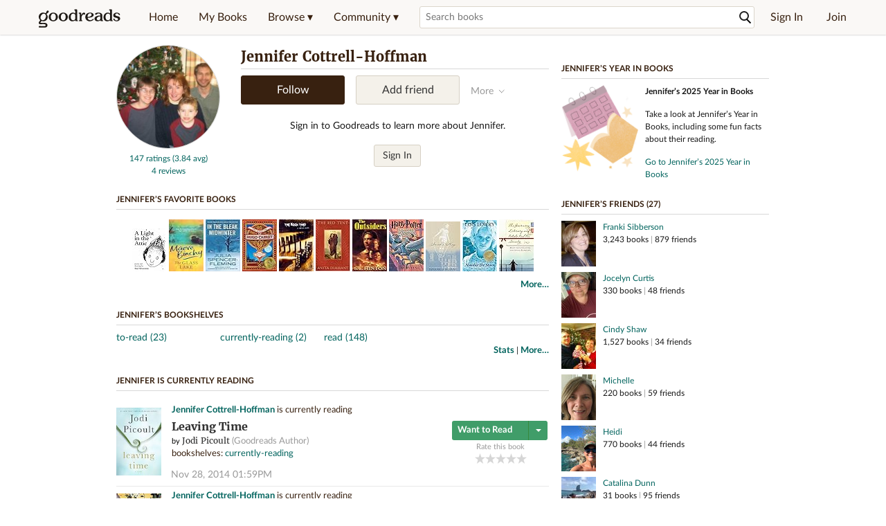

--- FILE ---
content_type: text/html; charset=utf-8
request_url: https://www.goodreads.com/user/show/3803102-jennifer-cottrell-hoffman
body_size: 21094
content:
<!DOCTYPE html>
<html class="desktop
">
<head prefix="og: http://ogp.me/ns# fb: http://ogp.me/ns/fb# profile: http://ogp.me/ns/profile#">
  <title>Jennifer Cottrell-Hoffman (174 books)</title>

<meta content='Jennifer Cottrell-Hoffman has 174 books on Goodreads, and is currently reading Leaving Time by Jodi Picoult and Still Life with Bread Crumbs by Anna Quin...' name='description'>
<meta content='telephone=no' name='format-detection'>
<link href='https://www.goodreads.com/user/show/3803102-jennifer-cottrell-hoffman' rel='canonical'>
  <meta property="og:title" content="Jennifer Cottrell-Hoffman"/>
<meta property="og:type" content="profile"/>
<meta property="og:site_name" content="Goodreads"/>
<meta property="og:description" content="Jennifer Cottrell-Hoffman has 174 books on Goodreads, and is currently reading Leaving Time by Jodi Picoult and Still Life with Bread Crumbs by Anna Quin..."/>
<meta property="og:image" content="https://images.gr-assets.com/users/1275241258p5/3803102.jpg"/>
<meta property="og:url" content="https://www.goodreads.com/user/show/3803102-jennifer-cottrell-hoffman">
<meta property="profile:first_name" content="Jennifer">
  <meta property="profile:last_name" content="Cottrell-Hoffman">
<meta property="fb:app_id" content="2415071772"/>




    <script type="text/javascript"> var ue_t0=window.ue_t0||+new Date();
 </script>
  <script type="text/javascript">
    var ue_mid = "A1PQBFHBHS6YH1";
    var ue_sn = "www.goodreads.com";
    var ue_furl = "fls-na.amazon.com";
    var ue_sid = "643-9774111-2904024";
    var ue_id = "8DZYKCJED68RRMERY7JW";

    (function(e){var c=e;var a=c.ue||{};a.main_scope="mainscopecsm";a.q=[];a.t0=c.ue_t0||+new Date();a.d=g;function g(h){return +new Date()-(h?0:a.t0)}function d(h){return function(){a.q.push({n:h,a:arguments,t:a.d()})}}function b(m,l,h,j,i){var k={m:m,f:l,l:h,c:""+j,err:i,fromOnError:1,args:arguments};c.ueLogError(k);return false}b.skipTrace=1;e.onerror=b;function f(){c.uex("ld")}if(e.addEventListener){e.addEventListener("load",f,false)}else{if(e.attachEvent){e.attachEvent("onload",f)}}a.tag=d("tag");a.log=d("log");a.reset=d("rst");c.ue_csm=c;c.ue=a;c.ueLogError=d("err");c.ues=d("ues");c.uet=d("uet");c.uex=d("uex");c.uet("ue")})(window);(function(e,d){var a=e.ue||{};function c(g){if(!g){return}var f=d.head||d.getElementsByTagName("head")[0]||d.documentElement,h=d.createElement("script");h.async="async";h.src=g;f.insertBefore(h,f.firstChild)}function b(){var k=e.ue_cdn||"m.media-amazon.com",g=e.ue_cdns||"m.media-amazon.com",j="/images/G/01/csminstrumentation/",h=e.ue_file||"ue-full-11e51f253e8ad9d145f4ed644b40f692._V1_.js",f,i;if(h.indexOf("NSTRUMENTATION_FIL")>=0){return}if("ue_https" in e){f=e.ue_https}else{f=e.location&&e.location.protocol=="https:"?1:0}i=f?"https://":"http://";i+=f?g:k;i+=j;i+=h;c(i)}if(!e.ue_inline){if(a.loadUEFull){a.loadUEFull()}else{b()}}a.uels=c;e.ue=a})(window,document);

    if (window.ue && window.ue.tag) { window.ue.tag('user:show:signed_out', ue.main_scope);window.ue.tag('user:show:signed_out:desktop', ue.main_scope); }
  </script>

  <!-- * Copied from https://info.analytics.a2z.com/#/docs/data_collection/csa/onboard */ -->
<script>
  //<![CDATA[
    !function(){function n(n,t){var r=i(n);return t&&(r=r("instance",t)),r}var r=[],c=0,i=function(t){return function(){var n=c++;return r.push([t,[].slice.call(arguments,0),n,{time:Date.now()}]),i(n)}};n._s=r,this.csa=n}();
    
    if (window.csa) {
      window.csa("Config", {
        "Application": "GoodreadsMonolith",
        "Events.SushiEndpoint": "https://unagi.amazon.com/1/events/com.amazon.csm.csa.prod",
        "Events.Namespace": "csa",
        "CacheDetection.RequestID": "8DZYKCJED68RRMERY7JW",
        "ObfuscatedMarketplaceId": "A1PQBFHBHS6YH1"
      });
    
      window.csa("Events")("setEntity", {
        session: { id: "643-9774111-2904024" },
        page: {requestId: "8DZYKCJED68RRMERY7JW", meaningful: "interactive"}
      });
    }
    
    var e = document.createElement("script"); e.src = "https://m.media-amazon.com/images/I/41mrkPcyPwL.js"; document.head.appendChild(e);
  //]]>
</script>


          <script type="text/javascript">
        if (window.Mobvious === undefined) {
          window.Mobvious = {};
        }
        window.Mobvious.device_type = 'desktop';
        </script>


  
<script src="https://s.gr-assets.com/assets/webfontloader-f0d95107f593df01d332dddc54e598cb.js"></script>
<script>
//<![CDATA[

  WebFont.load({
    classes: false,
    custom: {
      families: ["Lato:n4,n7,i4", "Merriweather:n4,n7,i4"],
      urls: ["https://s.gr-assets.com/assets/gr/fonts-cf24b9fb9a07049b1cf20d385104c1a8.css"]
    }
  });

//]]>
</script>

  <link rel="stylesheet" media="all" href="https://s.gr-assets.com/assets/goodreads-97b327f79bfe2a284dd903d4757ddeae.css" />

    <link rel="stylesheet" media="screen" href="https://s.gr-assets.com/assets/user/show-61867ee1d94abd31126f83090d3e7ac0.css" />


  <link rel="stylesheet" media="screen" href="https://s.gr-assets.com/assets/common_images-52bf53648cedebbe6988969ad4c628e3.css" />

  <script type="text/javascript">
    window.CKEDITOR_BASEPATH = 'https://s.gr-assets.com/assets/ckeditor/';
  </script>

  <script src="https://s.gr-assets.com/assets/desktop/libraries-c07ee2e4be9ade4a64546b3ec60b523b.js"></script>
  <script src="https://s.gr-assets.com/assets/application-8fecfbed85cd679be5d43c74ec00ed1c.js"></script>

    <script>
  //<![CDATA[
    var gptAdSlots = gptAdSlots || [];
    var googletag = googletag || {};
    googletag.cmd = googletag.cmd || [];
    (function() {
      var gads = document.createElement("script");
      gads.async = true;
      gads.type = "text/javascript";
      var useSSL = "https:" == document.location.protocol;
      gads.src = (useSSL ? "https:" : "http:") +
      "//securepubads.g.doubleclick.net/tag/js/gpt.js";
      var node = document.getElementsByTagName("script")[0];
      node.parentNode.insertBefore(gads, node);
    })();
    // page settings
  //]]>
</script>
<script>
  //<![CDATA[
    googletag.cmd.push(function() {
      googletag.pubads().setTargeting("sid", "osid.4ab03a42a0ec065fac7a6ed789e517b1");
    googletag.pubads().setTargeting("grsession", "osid.4ab03a42a0ec065fac7a6ed789e517b1");
    googletag.pubads().setTargeting("surface", "desktop");
    googletag.pubads().setTargeting("signedin", "false");
    googletag.pubads().setTargeting("gr_author", "false");
    googletag.pubads().setTargeting("author", []);
    googletag.pubads().setTargeting("shelf", ["toread","currentlyreading","read"]);
    googletag.pubads().setTargeting("tags", ["2","3","422882"]);
    googletag.pubads().setTargeting("gtargeting", "1");
    googletag.pubads().setTargeting("resource", "user_3803102");
      googletag.pubads().enableAsyncRendering();
      googletag.pubads().enableSingleRequest();
      googletag.pubads().collapseEmptyDivs(true);
      googletag.pubads().disableInitialLoad();
      googletag.enableServices();
    });
  //]]>
</script>
<script>
  //<![CDATA[
    ! function(a9, a, p, s, t, A, g) {
      if (a[a9]) return;
    
      function q(c, r) {
        a[a9]._Q.push([c, r])
      }
      a[a9] = {
      init: function() {
        q("i", arguments)
      },
      fetchBids: function() {
        q("f", arguments)
      },
      setDisplayBids: function() {},
        _Q: []
      };
      A = p.createElement(s);
      A.async = !0;
      A.src = t;
      g = p.getElementsByTagName(s)[0];
      g.parentNode.insertBefore(A, g)
    }("apstag", window, document, "script", "//c.amazon-adsystem.com/aax2/apstag.js");
    
    apstag.init({
      pubID: '3211', adServer: 'googletag', bidTimeout: 4e3, deals: true, params: { aps_privacy: '1YN' }
    });
  //]]>
</script>



  <meta name="csrf-param" content="authenticity_token" />
<meta name="csrf-token" content="2bkFWoJV9EHfelY71ZAYdITy85My42rCc62yCPVnnPfJ5B825s4VCJPbG7tAsVz2lY4yBmDER7A4Yt3zyTNzjg==" />

  <meta name="request-id" content="8DZYKCJED68RRMERY7JW" />

    <script src="https://s.gr-assets.com/assets/react_client_side/external_dependencies-ebf499aa1f.js" defer="defer"></script>
<script src="https://s.gr-assets.com/assets/react_client_side/site_header-30df57490b.js" defer="defer"></script>
<script src="https://s.gr-assets.com/assets/react_client_side/custom_react_ujs-b1220d5e0a4820e90b905c302fc5cb52.js" defer="defer"></script>


  <script>
  //<![CDATA[
    $grfb.init.done(function() {
      if (this.auth.status === "not_authorized") {
        // logged into Facebook user but not a GR app user; show FB button
        $j("#generalRegPrompt").hide();
      } else {
        $j("#facebookRegPrompt").hide();
      }
      $j("#connectPrompt").show();
    });
  //]]>
</script>


  <link rel="alternate" type="application/atom+xml" title="Bookshelves" href="https://www.goodreads.com/review/list_rss/3803102" />
  <link rel="alternate" type="application/atom+xml" title="Jennifer's Updates" href="https://www.goodreads.com/user/updates_rss/3803102" />
    <link rel="alternate" type="application/rss+xml" title="Jennifer’s Updates" href="https://www.goodreads.com/user/updates_rss/3803102?v=as" />


  <link rel="search" type="application/opensearchdescription+xml" href="/opensearch.xml" title="Goodreads">

    <meta name="description" content="Jennifer Cottrell-Hoffman has 174 books on Goodreads, and is currently reading Leaving Time by Jodi Picoult and Still Life with Bread Crumbs by Anna Quin...">


  <meta content='summary' name='twitter:card'>
<meta content='@goodreads' name='twitter:site'>
<meta content='Jennifer Cottrell-Hoffman (174 books)' name='twitter:title'>
<meta content='Jennifer Cottrell-Hoffman has 174 books on Goodreads, and is currently reading Leaving Time by Jodi Picoult and Still Life with Bread Crumbs by Anna Quin...' name='twitter:description'>


  <meta name="verify-v1" content="cEf8XOH0pulh1aYQeZ1gkXHsQ3dMPSyIGGYqmF53690=">
  <meta name="google-site-verification" content="PfFjeZ9OK1RrUrKlmAPn_iZJ_vgHaZO1YQ-QlG2VsJs" />
  <meta name="apple-itunes-app" content="app-id=355833469">
</head>


<body class="">
<div data-react-class="ReactComponents.StoresInitializer" data-react-props="{}"><noscript data-reactid=".28x4iguu7r0" data-react-checksum="-1269755613"></noscript></div>

<script src="https://s.gr-assets.com/assets/fb_dep_form-e2e4a0d9dc062011458143c32b2d789b.js"></script>

<div class="content" id="bodycontainer" style="">
    <script>
  //<![CDATA[
    var initializeGrfb = function() {
      $grfb.initialize({
        appId: "2415071772"
      });
    };
    if (typeof $grfb !== "undefined") {
      initializeGrfb();
    } else {
      window.addEventListener("DOMContentLoaded", function() {
        if (typeof $grfb !== "undefined") {
          initializeGrfb();
        }
      });
    }
  //]]>
</script>

<script>
  //<![CDATA[
    function loadScript(url, callback) {
      var script = document.createElement("script");
      script.type = "text/javascript";
    
      if (script.readyState) {  //Internet Explorer
          script.onreadystatechange = function() {
            if (script.readyState == "loaded" ||
                    script.readyState == "complete") {
              script.onreadystatechange = null;
              callback();
            }
          };
      } else {  //Other browsers
        script.onload = function() {
          callback();
        };
      }
    
      script.src = url;
      document.getElementsByTagName("head")[0].appendChild(script);
    }
    
    function initAppleId() {
      AppleID.auth.init({
        clientId : 'com.goodreads.app', 
        scope : 'name email',
        redirectURI: 'https://www.goodreads.com/apple_users/sign_in_with_apple_web',
        state: 'apple_oauth_state_9e18c50e-669f-4a19-abe0-2c7f9a19b6af'
      });
    }
    
    var initializeSiwa = function() {
      var APPLE_SIGN_IN_JS_URL =  "https://appleid.cdn-apple.com/appleauth/static/jsapi/appleid/1/en_US/appleid.auth.js"
      loadScript(APPLE_SIGN_IN_JS_URL, initAppleId);
    };
    if (typeof AppleID !== "undefined") {
      initAppleId();
    } else {
      initializeSiwa();
    }
  //]]>
</script>

<div class='siteHeader'>
<div data-react-class="ReactComponents.HeaderStoreConnector" data-react-props="{&quot;myBooksUrl&quot;:&quot;/review/list?ref=nav_mybooks&quot;,&quot;browseUrl&quot;:&quot;/book?ref=nav_brws&quot;,&quot;recommendationsUrl&quot;:&quot;/recommendations?ref=nav_brws_recs&quot;,&quot;choiceAwardsUrl&quot;:&quot;/choiceawards?ref=nav_brws_gca&quot;,&quot;genresIndexUrl&quot;:&quot;/genres?ref=nav_brws_genres&quot;,&quot;giveawayUrl&quot;:&quot;/giveaway?ref=nav_brws_giveaways&quot;,&quot;exploreUrl&quot;:&quot;/book?ref=nav_brws_explore&quot;,&quot;homeUrl&quot;:&quot;/?ref=nav_home&quot;,&quot;listUrl&quot;:&quot;/list?ref=nav_brws_lists&quot;,&quot;newsUrl&quot;:&quot;/news?ref=nav_brws_news&quot;,&quot;communityUrl&quot;:&quot;/group?ref=nav_comm&quot;,&quot;groupsUrl&quot;:&quot;/group?ref=nav_comm_groups&quot;,&quot;quotesUrl&quot;:&quot;/quotes?ref=nav_comm_quotes&quot;,&quot;featuredAskAuthorUrl&quot;:&quot;/ask_the_author?ref=nav_comm_askauthor&quot;,&quot;autocompleteUrl&quot;:&quot;/book/auto_complete&quot;,&quot;defaultLogoActionUrl&quot;:&quot;/&quot;,&quot;topFullImage&quot;:{},&quot;logo&quot;:{&quot;clickthroughUrl&quot;:&quot;/&quot;,&quot;altText&quot;:&quot;Goodreads Home&quot;},&quot;searchPath&quot;:&quot;/search&quot;,&quot;newReleasesUrl&quot;:&quot;/book/popular_by_date/2026/1?ref=nav_brws_newrels&quot;,&quot;signInUrl&quot;:&quot;/user/sign_in&quot;,&quot;signUpUrl&quot;:&quot;/user/sign_up&quot;,&quot;signInWithReturnUrl&quot;:true,&quot;deployServices&quot;:[],&quot;defaultLogoAltText&quot;:&quot;Goodreads Home&quot;,&quot;mobviousDeviceType&quot;:&quot;desktop&quot;}"><header data-reactid=".2etwm4fe868" data-react-checksum="-1912051423"><div class="siteHeader__topLine gr-box gr-box--withShadow" data-reactid=".2etwm4fe868.1"><div class="siteHeader__contents" data-reactid=".2etwm4fe868.1.0"><div class="siteHeader__topLevelItem siteHeader__topLevelItem--searchIcon" data-reactid=".2etwm4fe868.1.0.0"><button class="siteHeader__searchIcon gr-iconButton" aria-label="Toggle search" type="button" data-ux-click="true" data-reactid=".2etwm4fe868.1.0.0.0"></button></div><a href="/" class="siteHeader__logo" aria-label="Goodreads Home" title="Goodreads Home" data-reactid=".2etwm4fe868.1.0.1"></a><nav class="siteHeader__primaryNavInline" data-reactid=".2etwm4fe868.1.0.2"><ul role="menu" class="siteHeader__menuList" data-reactid=".2etwm4fe868.1.0.2.0"><li class="siteHeader__topLevelItem siteHeader__topLevelItem--home" data-reactid=".2etwm4fe868.1.0.2.0.0"><a href="/?ref=nav_home" class="siteHeader__topLevelLink" data-reactid=".2etwm4fe868.1.0.2.0.0.0">Home</a></li><li class="siteHeader__topLevelItem" data-reactid=".2etwm4fe868.1.0.2.0.1"><a href="/review/list?ref=nav_mybooks" class="siteHeader__topLevelLink" data-reactid=".2etwm4fe868.1.0.2.0.1.0">My Books</a></li><li class="siteHeader__topLevelItem" data-reactid=".2etwm4fe868.1.0.2.0.2"><div class="primaryNavMenu primaryNavMenu--siteHeaderBrowseMenu ignore-react-onclickoutside" data-reactid=".2etwm4fe868.1.0.2.0.2.0"><a class="primaryNavMenu__trigger primaryNavMenu__trigger--siteHeaderBrowseMenu" href="/book?ref=nav_brws" role="button" aria-haspopup="true" aria-expanded="false" data-ux-click="true" data-reactid=".2etwm4fe868.1.0.2.0.2.0.0"><span data-reactid=".2etwm4fe868.1.0.2.0.2.0.0.0">Browse ▾</span></a><div class="primaryNavMenu__menu gr-box gr-box--withShadowLarge wide" role="menu" data-reactid=".2etwm4fe868.1.0.2.0.2.0.1"><div class="siteHeader__browseMenuDropdown" data-reactid=".2etwm4fe868.1.0.2.0.2.0.1.0"><ul class="siteHeader__subNav" data-reactid=".2etwm4fe868.1.0.2.0.2.0.1.0.0"><li role="menuitem Recommendations" class="menuLink" aria-label="Recommendations" data-reactid=".2etwm4fe868.1.0.2.0.2.0.1.0.0.0"><a href="/recommendations?ref=nav_brws_recs" class="siteHeader__subNavLink" data-reactid=".2etwm4fe868.1.0.2.0.2.0.1.0.0.0.0">Recommendations</a></li><li role="menuitem Choice Awards" class="menuLink" aria-label="Choice Awards" data-reactid=".2etwm4fe868.1.0.2.0.2.0.1.0.0.1"><a href="/choiceawards?ref=nav_brws_gca" class="siteHeader__subNavLink" data-reactid=".2etwm4fe868.1.0.2.0.2.0.1.0.0.1.0">Choice Awards</a></li><li role="menuitem Genres" class="menuLink" aria-label="Genres" data-reactid=".2etwm4fe868.1.0.2.0.2.0.1.0.0.2"><a href="/genres?ref=nav_brws_genres" class="siteHeader__subNavLink siteHeader__subNavLink--genresIndex" data-reactid=".2etwm4fe868.1.0.2.0.2.0.1.0.0.2.0">Genres</a></li><li role="menuitem Giveaways" class="menuLink" aria-label="Giveaways" data-reactid=".2etwm4fe868.1.0.2.0.2.0.1.0.0.3"><a href="/giveaway?ref=nav_brws_giveaways" class="siteHeader__subNavLink" data-reactid=".2etwm4fe868.1.0.2.0.2.0.1.0.0.3.0">Giveaways</a></li><li role="menuitem New Releases" class="menuLink" aria-label="New Releases" data-reactid=".2etwm4fe868.1.0.2.0.2.0.1.0.0.4"><a href="/book/popular_by_date/2026/1?ref=nav_brws_newrels" class="siteHeader__subNavLink" data-reactid=".2etwm4fe868.1.0.2.0.2.0.1.0.0.4.0">New Releases</a></li><li role="menuitem Lists" class="menuLink" aria-label="Lists" data-reactid=".2etwm4fe868.1.0.2.0.2.0.1.0.0.5"><a href="/list?ref=nav_brws_lists" class="siteHeader__subNavLink" data-reactid=".2etwm4fe868.1.0.2.0.2.0.1.0.0.5.0">Lists</a></li><li role="menuitem Explore" class="menuLink" aria-label="Explore" data-reactid=".2etwm4fe868.1.0.2.0.2.0.1.0.0.6"><a href="/book?ref=nav_brws_explore" class="siteHeader__subNavLink" data-reactid=".2etwm4fe868.1.0.2.0.2.0.1.0.0.6.0">Explore</a></li><li role="menuitem News &amp; Interviews" class="menuLink" aria-label="News &amp; Interviews" data-reactid=".2etwm4fe868.1.0.2.0.2.0.1.0.0.7"><a href="/news?ref=nav_brws_news" class="siteHeader__subNavLink" data-reactid=".2etwm4fe868.1.0.2.0.2.0.1.0.0.7.0">News &amp; Interviews</a></li></ul><div class="siteHeader__spotlight siteHeader__spotlight--withoutSubMenu" data-reactid=".2etwm4fe868.1.0.2.0.2.0.1.0.1"><div class="genreListContainer" data-reactid=".2etwm4fe868.1.0.2.0.2.0.1.0.1.0"><div class="siteHeader__heading siteHeader__title" data-reactid=".2etwm4fe868.1.0.2.0.2.0.1.0.1.0.0">Genres</div><ul class="genreList" data-reactid=".2etwm4fe868.1.0.2.0.2.0.1.0.1.0.1:$genreList0"><li role="menuitem" class="genreList__genre" data-reactid=".2etwm4fe868.1.0.2.0.2.0.1.0.1.0.1:$genreList0.0:$Art"><a href="/genres/art" class="genreList__genreLink gr-hyperlink gr-hyperlink--naked" data-reactid=".2etwm4fe868.1.0.2.0.2.0.1.0.1.0.1:$genreList0.0:$Art.0">Art</a></li><li role="menuitem" class="genreList__genre" data-reactid=".2etwm4fe868.1.0.2.0.2.0.1.0.1.0.1:$genreList0.0:$Biography"><a href="/genres/biography" class="genreList__genreLink gr-hyperlink gr-hyperlink--naked" data-reactid=".2etwm4fe868.1.0.2.0.2.0.1.0.1.0.1:$genreList0.0:$Biography.0">Biography</a></li><li role="menuitem" class="genreList__genre" data-reactid=".2etwm4fe868.1.0.2.0.2.0.1.0.1.0.1:$genreList0.0:$Business"><a href="/genres/business" class="genreList__genreLink gr-hyperlink gr-hyperlink--naked" data-reactid=".2etwm4fe868.1.0.2.0.2.0.1.0.1.0.1:$genreList0.0:$Business.0">Business</a></li><li role="menuitem" class="genreList__genre" data-reactid=".2etwm4fe868.1.0.2.0.2.0.1.0.1.0.1:$genreList0.0:$Children&#x27;s"><a href="/genres/children-s" class="genreList__genreLink gr-hyperlink gr-hyperlink--naked" data-reactid=".2etwm4fe868.1.0.2.0.2.0.1.0.1.0.1:$genreList0.0:$Children&#x27;s.0">Children&#x27;s</a></li><li role="menuitem" class="genreList__genre" data-reactid=".2etwm4fe868.1.0.2.0.2.0.1.0.1.0.1:$genreList0.0:$Christian"><a href="/genres/christian" class="genreList__genreLink gr-hyperlink gr-hyperlink--naked" data-reactid=".2etwm4fe868.1.0.2.0.2.0.1.0.1.0.1:$genreList0.0:$Christian.0">Christian</a></li><li role="menuitem" class="genreList__genre" data-reactid=".2etwm4fe868.1.0.2.0.2.0.1.0.1.0.1:$genreList0.0:$Classics"><a href="/genres/classics" class="genreList__genreLink gr-hyperlink gr-hyperlink--naked" data-reactid=".2etwm4fe868.1.0.2.0.2.0.1.0.1.0.1:$genreList0.0:$Classics.0">Classics</a></li><li role="menuitem" class="genreList__genre" data-reactid=".2etwm4fe868.1.0.2.0.2.0.1.0.1.0.1:$genreList0.0:$Comics"><a href="/genres/comics" class="genreList__genreLink gr-hyperlink gr-hyperlink--naked" data-reactid=".2etwm4fe868.1.0.2.0.2.0.1.0.1.0.1:$genreList0.0:$Comics.0">Comics</a></li><li role="menuitem" class="genreList__genre" data-reactid=".2etwm4fe868.1.0.2.0.2.0.1.0.1.0.1:$genreList0.0:$Cookbooks"><a href="/genres/cookbooks" class="genreList__genreLink gr-hyperlink gr-hyperlink--naked" data-reactid=".2etwm4fe868.1.0.2.0.2.0.1.0.1.0.1:$genreList0.0:$Cookbooks.0">Cookbooks</a></li><li role="menuitem" class="genreList__genre" data-reactid=".2etwm4fe868.1.0.2.0.2.0.1.0.1.0.1:$genreList0.0:$Ebooks"><a href="/genres/ebooks" class="genreList__genreLink gr-hyperlink gr-hyperlink--naked" data-reactid=".2etwm4fe868.1.0.2.0.2.0.1.0.1.0.1:$genreList0.0:$Ebooks.0">Ebooks</a></li><li role="menuitem" class="genreList__genre" data-reactid=".2etwm4fe868.1.0.2.0.2.0.1.0.1.0.1:$genreList0.0:$Fantasy"><a href="/genres/fantasy" class="genreList__genreLink gr-hyperlink gr-hyperlink--naked" data-reactid=".2etwm4fe868.1.0.2.0.2.0.1.0.1.0.1:$genreList0.0:$Fantasy.0">Fantasy</a></li></ul><ul class="genreList" data-reactid=".2etwm4fe868.1.0.2.0.2.0.1.0.1.0.1:$genreList1"><li role="menuitem" class="genreList__genre" data-reactid=".2etwm4fe868.1.0.2.0.2.0.1.0.1.0.1:$genreList1.0:$Fiction"><a href="/genres/fiction" class="genreList__genreLink gr-hyperlink gr-hyperlink--naked" data-reactid=".2etwm4fe868.1.0.2.0.2.0.1.0.1.0.1:$genreList1.0:$Fiction.0">Fiction</a></li><li role="menuitem" class="genreList__genre" data-reactid=".2etwm4fe868.1.0.2.0.2.0.1.0.1.0.1:$genreList1.0:$Graphic Novels"><a href="/genres/graphic-novels" class="genreList__genreLink gr-hyperlink gr-hyperlink--naked" data-reactid=".2etwm4fe868.1.0.2.0.2.0.1.0.1.0.1:$genreList1.0:$Graphic Novels.0">Graphic Novels</a></li><li role="menuitem" class="genreList__genre" data-reactid=".2etwm4fe868.1.0.2.0.2.0.1.0.1.0.1:$genreList1.0:$Historical Fiction"><a href="/genres/historical-fiction" class="genreList__genreLink gr-hyperlink gr-hyperlink--naked" data-reactid=".2etwm4fe868.1.0.2.0.2.0.1.0.1.0.1:$genreList1.0:$Historical Fiction.0">Historical Fiction</a></li><li role="menuitem" class="genreList__genre" data-reactid=".2etwm4fe868.1.0.2.0.2.0.1.0.1.0.1:$genreList1.0:$History"><a href="/genres/history" class="genreList__genreLink gr-hyperlink gr-hyperlink--naked" data-reactid=".2etwm4fe868.1.0.2.0.2.0.1.0.1.0.1:$genreList1.0:$History.0">History</a></li><li role="menuitem" class="genreList__genre" data-reactid=".2etwm4fe868.1.0.2.0.2.0.1.0.1.0.1:$genreList1.0:$Horror"><a href="/genres/horror" class="genreList__genreLink gr-hyperlink gr-hyperlink--naked" data-reactid=".2etwm4fe868.1.0.2.0.2.0.1.0.1.0.1:$genreList1.0:$Horror.0">Horror</a></li><li role="menuitem" class="genreList__genre" data-reactid=".2etwm4fe868.1.0.2.0.2.0.1.0.1.0.1:$genreList1.0:$Memoir"><a href="/genres/memoir" class="genreList__genreLink gr-hyperlink gr-hyperlink--naked" data-reactid=".2etwm4fe868.1.0.2.0.2.0.1.0.1.0.1:$genreList1.0:$Memoir.0">Memoir</a></li><li role="menuitem" class="genreList__genre" data-reactid=".2etwm4fe868.1.0.2.0.2.0.1.0.1.0.1:$genreList1.0:$Music"><a href="/genres/music" class="genreList__genreLink gr-hyperlink gr-hyperlink--naked" data-reactid=".2etwm4fe868.1.0.2.0.2.0.1.0.1.0.1:$genreList1.0:$Music.0">Music</a></li><li role="menuitem" class="genreList__genre" data-reactid=".2etwm4fe868.1.0.2.0.2.0.1.0.1.0.1:$genreList1.0:$Mystery"><a href="/genres/mystery" class="genreList__genreLink gr-hyperlink gr-hyperlink--naked" data-reactid=".2etwm4fe868.1.0.2.0.2.0.1.0.1.0.1:$genreList1.0:$Mystery.0">Mystery</a></li><li role="menuitem" class="genreList__genre" data-reactid=".2etwm4fe868.1.0.2.0.2.0.1.0.1.0.1:$genreList1.0:$Nonfiction"><a href="/genres/non-fiction" class="genreList__genreLink gr-hyperlink gr-hyperlink--naked" data-reactid=".2etwm4fe868.1.0.2.0.2.0.1.0.1.0.1:$genreList1.0:$Nonfiction.0">Nonfiction</a></li><li role="menuitem" class="genreList__genre" data-reactid=".2etwm4fe868.1.0.2.0.2.0.1.0.1.0.1:$genreList1.0:$Poetry"><a href="/genres/poetry" class="genreList__genreLink gr-hyperlink gr-hyperlink--naked" data-reactid=".2etwm4fe868.1.0.2.0.2.0.1.0.1.0.1:$genreList1.0:$Poetry.0">Poetry</a></li></ul><ul class="genreList" data-reactid=".2etwm4fe868.1.0.2.0.2.0.1.0.1.0.1:$genreList2"><li role="menuitem" class="genreList__genre" data-reactid=".2etwm4fe868.1.0.2.0.2.0.1.0.1.0.1:$genreList2.0:$Psychology"><a href="/genres/psychology" class="genreList__genreLink gr-hyperlink gr-hyperlink--naked" data-reactid=".2etwm4fe868.1.0.2.0.2.0.1.0.1.0.1:$genreList2.0:$Psychology.0">Psychology</a></li><li role="menuitem" class="genreList__genre" data-reactid=".2etwm4fe868.1.0.2.0.2.0.1.0.1.0.1:$genreList2.0:$Romance"><a href="/genres/romance" class="genreList__genreLink gr-hyperlink gr-hyperlink--naked" data-reactid=".2etwm4fe868.1.0.2.0.2.0.1.0.1.0.1:$genreList2.0:$Romance.0">Romance</a></li><li role="menuitem" class="genreList__genre" data-reactid=".2etwm4fe868.1.0.2.0.2.0.1.0.1.0.1:$genreList2.0:$Science"><a href="/genres/science" class="genreList__genreLink gr-hyperlink gr-hyperlink--naked" data-reactid=".2etwm4fe868.1.0.2.0.2.0.1.0.1.0.1:$genreList2.0:$Science.0">Science</a></li><li role="menuitem" class="genreList__genre" data-reactid=".2etwm4fe868.1.0.2.0.2.0.1.0.1.0.1:$genreList2.0:$Science Fiction"><a href="/genres/science-fiction" class="genreList__genreLink gr-hyperlink gr-hyperlink--naked" data-reactid=".2etwm4fe868.1.0.2.0.2.0.1.0.1.0.1:$genreList2.0:$Science Fiction.0">Science Fiction</a></li><li role="menuitem" class="genreList__genre" data-reactid=".2etwm4fe868.1.0.2.0.2.0.1.0.1.0.1:$genreList2.0:$Self Help"><a href="/genres/self-help" class="genreList__genreLink gr-hyperlink gr-hyperlink--naked" data-reactid=".2etwm4fe868.1.0.2.0.2.0.1.0.1.0.1:$genreList2.0:$Self Help.0">Self Help</a></li><li role="menuitem" class="genreList__genre" data-reactid=".2etwm4fe868.1.0.2.0.2.0.1.0.1.0.1:$genreList2.0:$Sports"><a href="/genres/sports" class="genreList__genreLink gr-hyperlink gr-hyperlink--naked" data-reactid=".2etwm4fe868.1.0.2.0.2.0.1.0.1.0.1:$genreList2.0:$Sports.0">Sports</a></li><li role="menuitem" class="genreList__genre" data-reactid=".2etwm4fe868.1.0.2.0.2.0.1.0.1.0.1:$genreList2.0:$Thriller"><a href="/genres/thriller" class="genreList__genreLink gr-hyperlink gr-hyperlink--naked" data-reactid=".2etwm4fe868.1.0.2.0.2.0.1.0.1.0.1:$genreList2.0:$Thriller.0">Thriller</a></li><li role="menuitem" class="genreList__genre" data-reactid=".2etwm4fe868.1.0.2.0.2.0.1.0.1.0.1:$genreList2.0:$Travel"><a href="/genres/travel" class="genreList__genreLink gr-hyperlink gr-hyperlink--naked" data-reactid=".2etwm4fe868.1.0.2.0.2.0.1.0.1.0.1:$genreList2.0:$Travel.0">Travel</a></li><li role="menuitem" class="genreList__genre" data-reactid=".2etwm4fe868.1.0.2.0.2.0.1.0.1.0.1:$genreList2.0:$Young Adult"><a href="/genres/young-adult" class="genreList__genreLink gr-hyperlink gr-hyperlink--naked" data-reactid=".2etwm4fe868.1.0.2.0.2.0.1.0.1.0.1:$genreList2.0:$Young Adult.0">Young Adult</a></li><li role="menuitem" class="genreList__genre" data-reactid=".2etwm4fe868.1.0.2.0.2.0.1.0.1.0.1:$genreList2.1"><a href="/genres" class="genreList__genreLink gr-hyperlink gr-hyperlink--naked" data-reactid=".2etwm4fe868.1.0.2.0.2.0.1.0.1.0.1:$genreList2.1.0">More Genres</a></li></ul></div></div></div></div></div></li><li class="siteHeader__topLevelItem siteHeader__topLevelItem--community" data-reactid=".2etwm4fe868.1.0.2.0.3"><div class="primaryNavMenu ignore-react-onclickoutside" data-reactid=".2etwm4fe868.1.0.2.0.3.0"><a class="primaryNavMenu__trigger" href="/group?ref=nav_comm" role="button" aria-haspopup="true" aria-expanded="false" data-ux-click="true" data-reactid=".2etwm4fe868.1.0.2.0.3.0.0"><span data-reactid=".2etwm4fe868.1.0.2.0.3.0.0.0">Community ▾</span></a><div class="primaryNavMenu__menu gr-box gr-box--withShadowLarge" role="menu" data-reactid=".2etwm4fe868.1.0.2.0.3.0.1"><ul class="siteHeader__subNav" data-reactid=".2etwm4fe868.1.0.2.0.3.0.1.0"><li role="menuitem Groups" class="menuLink" aria-label="Groups" data-reactid=".2etwm4fe868.1.0.2.0.3.0.1.0.0"><a href="/group?ref=nav_comm_groups" class="siteHeader__subNavLink" data-reactid=".2etwm4fe868.1.0.2.0.3.0.1.0.0.0">Groups</a></li><li role="menuitem Quotes" class="menuLink" aria-label="Quotes" data-reactid=".2etwm4fe868.1.0.2.0.3.0.1.0.2"><a href="/quotes?ref=nav_comm_quotes" class="siteHeader__subNavLink" data-reactid=".2etwm4fe868.1.0.2.0.3.0.1.0.2.0">Quotes</a></li><li role="menuitem Ask the Author" class="menuLink" aria-label="Ask the Author" data-reactid=".2etwm4fe868.1.0.2.0.3.0.1.0.3"><a href="/ask_the_author?ref=nav_comm_askauthor" class="siteHeader__subNavLink" data-reactid=".2etwm4fe868.1.0.2.0.3.0.1.0.3.0">Ask the Author</a></li></ul></div></div></li></ul></nav><div accept-charset="UTF-8" class="searchBox searchBox--navbar" data-reactid=".2etwm4fe868.1.0.3"><form autocomplete="off" action="/search" class="searchBox__form" role="search" aria-label="Search for books to add to your shelves" data-reactid=".2etwm4fe868.1.0.3.0"><input class="searchBox__input searchBox__input--navbar" autocomplete="off" name="q" type="text" placeholder="Search books" aria-label="Search books" aria-controls="searchResults" data-reactid=".2etwm4fe868.1.0.3.0.0"/><input type="hidden" name="qid" value="" data-reactid=".2etwm4fe868.1.0.3.0.1"/><button type="submit" class="searchBox__icon--magnifyingGlass gr-iconButton searchBox__icon searchBox__icon--navbar" aria-label="Search" data-reactid=".2etwm4fe868.1.0.3.0.2"></button></form></div><ul class="siteHeader__personal" data-reactid=".2etwm4fe868.1.0.4"><li class="siteHeader__topLevelItem siteHeader__topLevelItem--signedOut" data-reactid=".2etwm4fe868.1.0.4.0"><a href="/user/sign_in?returnurl=undefined" rel="nofollow" class="siteHeader__topLevelLink" data-reactid=".2etwm4fe868.1.0.4.0.0">Sign In</a></li><li class="siteHeader__topLevelItem siteHeader__topLevelItem--signedOut" data-reactid=".2etwm4fe868.1.0.4.1"><a href="/user/sign_up" rel="nofollow" class="siteHeader__topLevelLink" data-reactid=".2etwm4fe868.1.0.4.1.0">Join</a></li></ul><div class="siteHeader__topLevelItem siteHeader__topLevelItem--signUp" data-reactid=".2etwm4fe868.1.0.5"><a href="/user/sign_up" class="gr-button gr-button--dark" rel="nofollow" data-reactid=".2etwm4fe868.1.0.5.0">Sign up</a></div><div class="modal modal--overlay modal--drawer" tabindex="0" data-reactid=".2etwm4fe868.1.0.7"><div data-reactid=".2etwm4fe868.1.0.7.0"><div class="modal__close" data-reactid=".2etwm4fe868.1.0.7.0.0"><button type="button" class="gr-iconButton" data-reactid=".2etwm4fe868.1.0.7.0.0.0"><img alt="Dismiss" src="//s.gr-assets.com/assets/gr/icons/icon_close_white-dbf4152deeef5bd3915d5d12210bf05f.svg" data-reactid=".2etwm4fe868.1.0.7.0.0.0.0"/></button></div><div class="modal__content" data-reactid=".2etwm4fe868.1.0.7.0.1"><div class="personalNavDrawer" data-reactid=".2etwm4fe868.1.0.7.0.1.0"><div class="personalNavDrawer__personalNavContainer" data-reactid=".2etwm4fe868.1.0.7.0.1.0.0"><noscript data-reactid=".2etwm4fe868.1.0.7.0.1.0.0.0"></noscript></div><div class="personalNavDrawer__profileAndLinksContainer" data-reactid=".2etwm4fe868.1.0.7.0.1.0.1"><div class="personalNavDrawer__profileContainer gr-mediaFlexbox gr-mediaFlexbox--alignItemsCenter" data-reactid=".2etwm4fe868.1.0.7.0.1.0.1.0"><div class="gr-mediaFlexbox__media" data-reactid=".2etwm4fe868.1.0.7.0.1.0.1.0.0"><img class="circularIcon circularIcon--large circularIcon--border" data-reactid=".2etwm4fe868.1.0.7.0.1.0.1.0.0.0"/></div><div class="gr-mediaFlexbox__desc" data-reactid=".2etwm4fe868.1.0.7.0.1.0.1.0.1"><a class="gr-hyperlink gr-hyperlink--bold" data-reactid=".2etwm4fe868.1.0.7.0.1.0.1.0.1.0"></a><div class="u-displayBlock" data-reactid=".2etwm4fe868.1.0.7.0.1.0.1.0.1.1"><a class="gr-hyperlink gr-hyperlink--naked" data-reactid=".2etwm4fe868.1.0.7.0.1.0.1.0.1.1.0">View profile</a></div></div></div><div class="personalNavDrawer__profileMenuContainer" data-reactid=".2etwm4fe868.1.0.7.0.1.0.1.1"><ul data-reactid=".2etwm4fe868.1.0.7.0.1.0.1.1.0"><li role="menuitem Profile" class="menuLink" aria-label="Profile" data-reactid=".2etwm4fe868.1.0.7.0.1.0.1.1.0.0"><span data-reactid=".2etwm4fe868.1.0.7.0.1.0.1.1.0.0.0"><a class="siteHeader__subNavLink" data-reactid=".2etwm4fe868.1.0.7.0.1.0.1.1.0.0.0.0">Profile</a></span></li><li role="menuitem Friends" class="menuLink" aria-label="Friends" data-reactid=".2etwm4fe868.1.0.7.0.1.0.1.1.0.3"><a class="siteHeader__subNavLink" data-reactid=".2etwm4fe868.1.0.7.0.1.0.1.1.0.3.0">Friends</a></li><li role="menuitem Groups" class="menuLink" aria-label="Groups" data-reactid=".2etwm4fe868.1.0.7.0.1.0.1.1.0.4"><span data-reactid=".2etwm4fe868.1.0.7.0.1.0.1.1.0.4.0"><a class="siteHeader__subNavLink" data-reactid=".2etwm4fe868.1.0.7.0.1.0.1.1.0.4.0.0"><span data-reactid=".2etwm4fe868.1.0.7.0.1.0.1.1.0.4.0.0.0">Groups</span></a></span></li><li role="menuitem Discussions" class="menuLink" aria-label="Discussions" data-reactid=".2etwm4fe868.1.0.7.0.1.0.1.1.0.5"><a class="siteHeader__subNavLink" data-reactid=".2etwm4fe868.1.0.7.0.1.0.1.1.0.5.0">Discussions</a></li><li role="menuitem Comments" class="menuLink" aria-label="Comments" data-reactid=".2etwm4fe868.1.0.7.0.1.0.1.1.0.6"><a class="siteHeader__subNavLink" data-reactid=".2etwm4fe868.1.0.7.0.1.0.1.1.0.6.0">Comments</a></li><li role="menuitem Reading Challenge" class="menuLink" aria-label="Reading Challenge" data-reactid=".2etwm4fe868.1.0.7.0.1.0.1.1.0.7"><a class="siteHeader__subNavLink" data-reactid=".2etwm4fe868.1.0.7.0.1.0.1.1.0.7.0">Reading Challenge</a></li><li role="menuitem Kindle Notes &amp; Highlights" class="menuLink" aria-label="Kindle Notes &amp; Highlights" data-reactid=".2etwm4fe868.1.0.7.0.1.0.1.1.0.8"><a class="siteHeader__subNavLink" data-reactid=".2etwm4fe868.1.0.7.0.1.0.1.1.0.8.0">Kindle Notes &amp; Highlights</a></li><li role="menuitem Quotes" class="menuLink" aria-label="Quotes" data-reactid=".2etwm4fe868.1.0.7.0.1.0.1.1.0.9"><a class="siteHeader__subNavLink" data-reactid=".2etwm4fe868.1.0.7.0.1.0.1.1.0.9.0">Quotes</a></li><li role="menuitem Favorite genres" class="menuLink" aria-label="Favorite genres" data-reactid=".2etwm4fe868.1.0.7.0.1.0.1.1.0.a"><a class="siteHeader__subNavLink" data-reactid=".2etwm4fe868.1.0.7.0.1.0.1.1.0.a.0">Favorite genres</a></li><li role="menuitem Friends&#x27; recommendations" class="menuLink" aria-label="Friends&#x27; recommendations" data-reactid=".2etwm4fe868.1.0.7.0.1.0.1.1.0.b"><span data-reactid=".2etwm4fe868.1.0.7.0.1.0.1.1.0.b.0"><a class="siteHeader__subNavLink" data-reactid=".2etwm4fe868.1.0.7.0.1.0.1.1.0.b.0.0"><span data-reactid=".2etwm4fe868.1.0.7.0.1.0.1.1.0.b.0.0.0">Friends’ recommendations</span></a></span></li><li role="menuitem Account settings" class="menuLink" aria-label="Account settings" data-reactid=".2etwm4fe868.1.0.7.0.1.0.1.1.0.c"><a class="siteHeader__subNavLink u-topGrayBorder" data-reactid=".2etwm4fe868.1.0.7.0.1.0.1.1.0.c.0">Account settings</a></li><li role="menuitem Help" class="menuLink" aria-label="Help" data-reactid=".2etwm4fe868.1.0.7.0.1.0.1.1.0.d"><a class="siteHeader__subNavLink" data-reactid=".2etwm4fe868.1.0.7.0.1.0.1.1.0.d.0">Help</a></li><li role="menuitem Sign out" class="menuLink" aria-label="Sign out" data-reactid=".2etwm4fe868.1.0.7.0.1.0.1.1.0.e"><a class="siteHeader__subNavLink" data-method="POST" data-reactid=".2etwm4fe868.1.0.7.0.1.0.1.1.0.e.0">Sign out</a></li></ul></div></div></div></div></div></div></div></div><div class="headroom-wrapper" data-reactid=".2etwm4fe868.2"><div style="position:relative;top:0;left:0;right:0;z-index:1;-webkit-transform:translateY(0);-ms-transform:translateY(0);transform:translateY(0);" class="headroom headroom--unfixed" data-reactid=".2etwm4fe868.2.0"><nav class="siteHeader__primaryNavSeparateLine gr-box gr-box--withShadow" data-reactid=".2etwm4fe868.2.0.0"><ul role="menu" class="siteHeader__menuList" data-reactid=".2etwm4fe868.2.0.0.0"><li class="siteHeader__topLevelItem siteHeader__topLevelItem--home" data-reactid=".2etwm4fe868.2.0.0.0.0"><a href="/?ref=nav_home" class="siteHeader__topLevelLink" data-reactid=".2etwm4fe868.2.0.0.0.0.0">Home</a></li><li class="siteHeader__topLevelItem" data-reactid=".2etwm4fe868.2.0.0.0.1"><a href="/review/list?ref=nav_mybooks" class="siteHeader__topLevelLink" data-reactid=".2etwm4fe868.2.0.0.0.1.0">My Books</a></li><li class="siteHeader__topLevelItem" data-reactid=".2etwm4fe868.2.0.0.0.2"><div class="primaryNavMenu primaryNavMenu--siteHeaderBrowseMenu ignore-react-onclickoutside" data-reactid=".2etwm4fe868.2.0.0.0.2.0"><a class="primaryNavMenu__trigger primaryNavMenu__trigger--siteHeaderBrowseMenu" href="/book?ref=nav_brws" role="button" aria-haspopup="true" aria-expanded="false" data-ux-click="true" data-reactid=".2etwm4fe868.2.0.0.0.2.0.0"><span data-reactid=".2etwm4fe868.2.0.0.0.2.0.0.0">Browse ▾</span></a><div class="primaryNavMenu__menu gr-box gr-box--withShadowLarge wide" role="menu" data-reactid=".2etwm4fe868.2.0.0.0.2.0.1"><div class="siteHeader__browseMenuDropdown" data-reactid=".2etwm4fe868.2.0.0.0.2.0.1.0"><ul class="siteHeader__subNav" data-reactid=".2etwm4fe868.2.0.0.0.2.0.1.0.0"><li role="menuitem Recommendations" class="menuLink" aria-label="Recommendations" data-reactid=".2etwm4fe868.2.0.0.0.2.0.1.0.0.0"><a href="/recommendations?ref=nav_brws_recs" class="siteHeader__subNavLink" data-reactid=".2etwm4fe868.2.0.0.0.2.0.1.0.0.0.0">Recommendations</a></li><li role="menuitem Choice Awards" class="menuLink" aria-label="Choice Awards" data-reactid=".2etwm4fe868.2.0.0.0.2.0.1.0.0.1"><a href="/choiceawards?ref=nav_brws_gca" class="siteHeader__subNavLink" data-reactid=".2etwm4fe868.2.0.0.0.2.0.1.0.0.1.0">Choice Awards</a></li><li role="menuitem Genres" class="menuLink" aria-label="Genres" data-reactid=".2etwm4fe868.2.0.0.0.2.0.1.0.0.2"><a href="/genres?ref=nav_brws_genres" class="siteHeader__subNavLink siteHeader__subNavLink--genresIndex" data-reactid=".2etwm4fe868.2.0.0.0.2.0.1.0.0.2.0">Genres</a></li><li role="menuitem Giveaways" class="menuLink" aria-label="Giveaways" data-reactid=".2etwm4fe868.2.0.0.0.2.0.1.0.0.3"><a href="/giveaway?ref=nav_brws_giveaways" class="siteHeader__subNavLink" data-reactid=".2etwm4fe868.2.0.0.0.2.0.1.0.0.3.0">Giveaways</a></li><li role="menuitem New Releases" class="menuLink" aria-label="New Releases" data-reactid=".2etwm4fe868.2.0.0.0.2.0.1.0.0.4"><a href="/book/popular_by_date/2026/1?ref=nav_brws_newrels" class="siteHeader__subNavLink" data-reactid=".2etwm4fe868.2.0.0.0.2.0.1.0.0.4.0">New Releases</a></li><li role="menuitem Lists" class="menuLink" aria-label="Lists" data-reactid=".2etwm4fe868.2.0.0.0.2.0.1.0.0.5"><a href="/list?ref=nav_brws_lists" class="siteHeader__subNavLink" data-reactid=".2etwm4fe868.2.0.0.0.2.0.1.0.0.5.0">Lists</a></li><li role="menuitem Explore" class="menuLink" aria-label="Explore" data-reactid=".2etwm4fe868.2.0.0.0.2.0.1.0.0.6"><a href="/book?ref=nav_brws_explore" class="siteHeader__subNavLink" data-reactid=".2etwm4fe868.2.0.0.0.2.0.1.0.0.6.0">Explore</a></li><li role="menuitem News &amp; Interviews" class="menuLink" aria-label="News &amp; Interviews" data-reactid=".2etwm4fe868.2.0.0.0.2.0.1.0.0.7"><a href="/news?ref=nav_brws_news" class="siteHeader__subNavLink" data-reactid=".2etwm4fe868.2.0.0.0.2.0.1.0.0.7.0">News &amp; Interviews</a></li></ul><div class="siteHeader__spotlight siteHeader__spotlight--withoutSubMenu" data-reactid=".2etwm4fe868.2.0.0.0.2.0.1.0.1"><div class="genreListContainer" data-reactid=".2etwm4fe868.2.0.0.0.2.0.1.0.1.0"><div class="siteHeader__heading siteHeader__title" data-reactid=".2etwm4fe868.2.0.0.0.2.0.1.0.1.0.0">Genres</div><ul class="genreList" data-reactid=".2etwm4fe868.2.0.0.0.2.0.1.0.1.0.1:$genreList0"><li role="menuitem" class="genreList__genre" data-reactid=".2etwm4fe868.2.0.0.0.2.0.1.0.1.0.1:$genreList0.0:$Art"><a href="/genres/art" class="genreList__genreLink gr-hyperlink gr-hyperlink--naked" data-reactid=".2etwm4fe868.2.0.0.0.2.0.1.0.1.0.1:$genreList0.0:$Art.0">Art</a></li><li role="menuitem" class="genreList__genre" data-reactid=".2etwm4fe868.2.0.0.0.2.0.1.0.1.0.1:$genreList0.0:$Biography"><a href="/genres/biography" class="genreList__genreLink gr-hyperlink gr-hyperlink--naked" data-reactid=".2etwm4fe868.2.0.0.0.2.0.1.0.1.0.1:$genreList0.0:$Biography.0">Biography</a></li><li role="menuitem" class="genreList__genre" data-reactid=".2etwm4fe868.2.0.0.0.2.0.1.0.1.0.1:$genreList0.0:$Business"><a href="/genres/business" class="genreList__genreLink gr-hyperlink gr-hyperlink--naked" data-reactid=".2etwm4fe868.2.0.0.0.2.0.1.0.1.0.1:$genreList0.0:$Business.0">Business</a></li><li role="menuitem" class="genreList__genre" data-reactid=".2etwm4fe868.2.0.0.0.2.0.1.0.1.0.1:$genreList0.0:$Children&#x27;s"><a href="/genres/children-s" class="genreList__genreLink gr-hyperlink gr-hyperlink--naked" data-reactid=".2etwm4fe868.2.0.0.0.2.0.1.0.1.0.1:$genreList0.0:$Children&#x27;s.0">Children&#x27;s</a></li><li role="menuitem" class="genreList__genre" data-reactid=".2etwm4fe868.2.0.0.0.2.0.1.0.1.0.1:$genreList0.0:$Christian"><a href="/genres/christian" class="genreList__genreLink gr-hyperlink gr-hyperlink--naked" data-reactid=".2etwm4fe868.2.0.0.0.2.0.1.0.1.0.1:$genreList0.0:$Christian.0">Christian</a></li><li role="menuitem" class="genreList__genre" data-reactid=".2etwm4fe868.2.0.0.0.2.0.1.0.1.0.1:$genreList0.0:$Classics"><a href="/genres/classics" class="genreList__genreLink gr-hyperlink gr-hyperlink--naked" data-reactid=".2etwm4fe868.2.0.0.0.2.0.1.0.1.0.1:$genreList0.0:$Classics.0">Classics</a></li><li role="menuitem" class="genreList__genre" data-reactid=".2etwm4fe868.2.0.0.0.2.0.1.0.1.0.1:$genreList0.0:$Comics"><a href="/genres/comics" class="genreList__genreLink gr-hyperlink gr-hyperlink--naked" data-reactid=".2etwm4fe868.2.0.0.0.2.0.1.0.1.0.1:$genreList0.0:$Comics.0">Comics</a></li><li role="menuitem" class="genreList__genre" data-reactid=".2etwm4fe868.2.0.0.0.2.0.1.0.1.0.1:$genreList0.0:$Cookbooks"><a href="/genres/cookbooks" class="genreList__genreLink gr-hyperlink gr-hyperlink--naked" data-reactid=".2etwm4fe868.2.0.0.0.2.0.1.0.1.0.1:$genreList0.0:$Cookbooks.0">Cookbooks</a></li><li role="menuitem" class="genreList__genre" data-reactid=".2etwm4fe868.2.0.0.0.2.0.1.0.1.0.1:$genreList0.0:$Ebooks"><a href="/genres/ebooks" class="genreList__genreLink gr-hyperlink gr-hyperlink--naked" data-reactid=".2etwm4fe868.2.0.0.0.2.0.1.0.1.0.1:$genreList0.0:$Ebooks.0">Ebooks</a></li><li role="menuitem" class="genreList__genre" data-reactid=".2etwm4fe868.2.0.0.0.2.0.1.0.1.0.1:$genreList0.0:$Fantasy"><a href="/genres/fantasy" class="genreList__genreLink gr-hyperlink gr-hyperlink--naked" data-reactid=".2etwm4fe868.2.0.0.0.2.0.1.0.1.0.1:$genreList0.0:$Fantasy.0">Fantasy</a></li></ul><ul class="genreList" data-reactid=".2etwm4fe868.2.0.0.0.2.0.1.0.1.0.1:$genreList1"><li role="menuitem" class="genreList__genre" data-reactid=".2etwm4fe868.2.0.0.0.2.0.1.0.1.0.1:$genreList1.0:$Fiction"><a href="/genres/fiction" class="genreList__genreLink gr-hyperlink gr-hyperlink--naked" data-reactid=".2etwm4fe868.2.0.0.0.2.0.1.0.1.0.1:$genreList1.0:$Fiction.0">Fiction</a></li><li role="menuitem" class="genreList__genre" data-reactid=".2etwm4fe868.2.0.0.0.2.0.1.0.1.0.1:$genreList1.0:$Graphic Novels"><a href="/genres/graphic-novels" class="genreList__genreLink gr-hyperlink gr-hyperlink--naked" data-reactid=".2etwm4fe868.2.0.0.0.2.0.1.0.1.0.1:$genreList1.0:$Graphic Novels.0">Graphic Novels</a></li><li role="menuitem" class="genreList__genre" data-reactid=".2etwm4fe868.2.0.0.0.2.0.1.0.1.0.1:$genreList1.0:$Historical Fiction"><a href="/genres/historical-fiction" class="genreList__genreLink gr-hyperlink gr-hyperlink--naked" data-reactid=".2etwm4fe868.2.0.0.0.2.0.1.0.1.0.1:$genreList1.0:$Historical Fiction.0">Historical Fiction</a></li><li role="menuitem" class="genreList__genre" data-reactid=".2etwm4fe868.2.0.0.0.2.0.1.0.1.0.1:$genreList1.0:$History"><a href="/genres/history" class="genreList__genreLink gr-hyperlink gr-hyperlink--naked" data-reactid=".2etwm4fe868.2.0.0.0.2.0.1.0.1.0.1:$genreList1.0:$History.0">History</a></li><li role="menuitem" class="genreList__genre" data-reactid=".2etwm4fe868.2.0.0.0.2.0.1.0.1.0.1:$genreList1.0:$Horror"><a href="/genres/horror" class="genreList__genreLink gr-hyperlink gr-hyperlink--naked" data-reactid=".2etwm4fe868.2.0.0.0.2.0.1.0.1.0.1:$genreList1.0:$Horror.0">Horror</a></li><li role="menuitem" class="genreList__genre" data-reactid=".2etwm4fe868.2.0.0.0.2.0.1.0.1.0.1:$genreList1.0:$Memoir"><a href="/genres/memoir" class="genreList__genreLink gr-hyperlink gr-hyperlink--naked" data-reactid=".2etwm4fe868.2.0.0.0.2.0.1.0.1.0.1:$genreList1.0:$Memoir.0">Memoir</a></li><li role="menuitem" class="genreList__genre" data-reactid=".2etwm4fe868.2.0.0.0.2.0.1.0.1.0.1:$genreList1.0:$Music"><a href="/genres/music" class="genreList__genreLink gr-hyperlink gr-hyperlink--naked" data-reactid=".2etwm4fe868.2.0.0.0.2.0.1.0.1.0.1:$genreList1.0:$Music.0">Music</a></li><li role="menuitem" class="genreList__genre" data-reactid=".2etwm4fe868.2.0.0.0.2.0.1.0.1.0.1:$genreList1.0:$Mystery"><a href="/genres/mystery" class="genreList__genreLink gr-hyperlink gr-hyperlink--naked" data-reactid=".2etwm4fe868.2.0.0.0.2.0.1.0.1.0.1:$genreList1.0:$Mystery.0">Mystery</a></li><li role="menuitem" class="genreList__genre" data-reactid=".2etwm4fe868.2.0.0.0.2.0.1.0.1.0.1:$genreList1.0:$Nonfiction"><a href="/genres/non-fiction" class="genreList__genreLink gr-hyperlink gr-hyperlink--naked" data-reactid=".2etwm4fe868.2.0.0.0.2.0.1.0.1.0.1:$genreList1.0:$Nonfiction.0">Nonfiction</a></li><li role="menuitem" class="genreList__genre" data-reactid=".2etwm4fe868.2.0.0.0.2.0.1.0.1.0.1:$genreList1.0:$Poetry"><a href="/genres/poetry" class="genreList__genreLink gr-hyperlink gr-hyperlink--naked" data-reactid=".2etwm4fe868.2.0.0.0.2.0.1.0.1.0.1:$genreList1.0:$Poetry.0">Poetry</a></li></ul><ul class="genreList" data-reactid=".2etwm4fe868.2.0.0.0.2.0.1.0.1.0.1:$genreList2"><li role="menuitem" class="genreList__genre" data-reactid=".2etwm4fe868.2.0.0.0.2.0.1.0.1.0.1:$genreList2.0:$Psychology"><a href="/genres/psychology" class="genreList__genreLink gr-hyperlink gr-hyperlink--naked" data-reactid=".2etwm4fe868.2.0.0.0.2.0.1.0.1.0.1:$genreList2.0:$Psychology.0">Psychology</a></li><li role="menuitem" class="genreList__genre" data-reactid=".2etwm4fe868.2.0.0.0.2.0.1.0.1.0.1:$genreList2.0:$Romance"><a href="/genres/romance" class="genreList__genreLink gr-hyperlink gr-hyperlink--naked" data-reactid=".2etwm4fe868.2.0.0.0.2.0.1.0.1.0.1:$genreList2.0:$Romance.0">Romance</a></li><li role="menuitem" class="genreList__genre" data-reactid=".2etwm4fe868.2.0.0.0.2.0.1.0.1.0.1:$genreList2.0:$Science"><a href="/genres/science" class="genreList__genreLink gr-hyperlink gr-hyperlink--naked" data-reactid=".2etwm4fe868.2.0.0.0.2.0.1.0.1.0.1:$genreList2.0:$Science.0">Science</a></li><li role="menuitem" class="genreList__genre" data-reactid=".2etwm4fe868.2.0.0.0.2.0.1.0.1.0.1:$genreList2.0:$Science Fiction"><a href="/genres/science-fiction" class="genreList__genreLink gr-hyperlink gr-hyperlink--naked" data-reactid=".2etwm4fe868.2.0.0.0.2.0.1.0.1.0.1:$genreList2.0:$Science Fiction.0">Science Fiction</a></li><li role="menuitem" class="genreList__genre" data-reactid=".2etwm4fe868.2.0.0.0.2.0.1.0.1.0.1:$genreList2.0:$Self Help"><a href="/genres/self-help" class="genreList__genreLink gr-hyperlink gr-hyperlink--naked" data-reactid=".2etwm4fe868.2.0.0.0.2.0.1.0.1.0.1:$genreList2.0:$Self Help.0">Self Help</a></li><li role="menuitem" class="genreList__genre" data-reactid=".2etwm4fe868.2.0.0.0.2.0.1.0.1.0.1:$genreList2.0:$Sports"><a href="/genres/sports" class="genreList__genreLink gr-hyperlink gr-hyperlink--naked" data-reactid=".2etwm4fe868.2.0.0.0.2.0.1.0.1.0.1:$genreList2.0:$Sports.0">Sports</a></li><li role="menuitem" class="genreList__genre" data-reactid=".2etwm4fe868.2.0.0.0.2.0.1.0.1.0.1:$genreList2.0:$Thriller"><a href="/genres/thriller" class="genreList__genreLink gr-hyperlink gr-hyperlink--naked" data-reactid=".2etwm4fe868.2.0.0.0.2.0.1.0.1.0.1:$genreList2.0:$Thriller.0">Thriller</a></li><li role="menuitem" class="genreList__genre" data-reactid=".2etwm4fe868.2.0.0.0.2.0.1.0.1.0.1:$genreList2.0:$Travel"><a href="/genres/travel" class="genreList__genreLink gr-hyperlink gr-hyperlink--naked" data-reactid=".2etwm4fe868.2.0.0.0.2.0.1.0.1.0.1:$genreList2.0:$Travel.0">Travel</a></li><li role="menuitem" class="genreList__genre" data-reactid=".2etwm4fe868.2.0.0.0.2.0.1.0.1.0.1:$genreList2.0:$Young Adult"><a href="/genres/young-adult" class="genreList__genreLink gr-hyperlink gr-hyperlink--naked" data-reactid=".2etwm4fe868.2.0.0.0.2.0.1.0.1.0.1:$genreList2.0:$Young Adult.0">Young Adult</a></li><li role="menuitem" class="genreList__genre" data-reactid=".2etwm4fe868.2.0.0.0.2.0.1.0.1.0.1:$genreList2.1"><a href="/genres" class="genreList__genreLink gr-hyperlink gr-hyperlink--naked" data-reactid=".2etwm4fe868.2.0.0.0.2.0.1.0.1.0.1:$genreList2.1.0">More Genres</a></li></ul></div></div></div></div></div></li><li class="siteHeader__topLevelItem siteHeader__topLevelItem--community" data-reactid=".2etwm4fe868.2.0.0.0.3"><div class="primaryNavMenu ignore-react-onclickoutside" data-reactid=".2etwm4fe868.2.0.0.0.3.0"><a class="primaryNavMenu__trigger" href="/group?ref=nav_comm" role="button" aria-haspopup="true" aria-expanded="false" data-ux-click="true" data-reactid=".2etwm4fe868.2.0.0.0.3.0.0"><span data-reactid=".2etwm4fe868.2.0.0.0.3.0.0.0">Community ▾</span></a><div class="primaryNavMenu__menu gr-box gr-box--withShadowLarge" role="menu" data-reactid=".2etwm4fe868.2.0.0.0.3.0.1"><ul class="siteHeader__subNav" data-reactid=".2etwm4fe868.2.0.0.0.3.0.1.0"><li role="menuitem Groups" class="menuLink" aria-label="Groups" data-reactid=".2etwm4fe868.2.0.0.0.3.0.1.0.0"><a href="/group?ref=nav_comm_groups" class="siteHeader__subNavLink" data-reactid=".2etwm4fe868.2.0.0.0.3.0.1.0.0.0">Groups</a></li><li role="menuitem Quotes" class="menuLink" aria-label="Quotes" data-reactid=".2etwm4fe868.2.0.0.0.3.0.1.0.2"><a href="/quotes?ref=nav_comm_quotes" class="siteHeader__subNavLink" data-reactid=".2etwm4fe868.2.0.0.0.3.0.1.0.2.0">Quotes</a></li><li role="menuitem Ask the Author" class="menuLink" aria-label="Ask the Author" data-reactid=".2etwm4fe868.2.0.0.0.3.0.1.0.3"><a href="/ask_the_author?ref=nav_comm_askauthor" class="siteHeader__subNavLink" data-reactid=".2etwm4fe868.2.0.0.0.3.0.1.0.3.0">Ask the Author</a></li></ul></div></div></li></ul></nav></div></div></header></div>
</div>
<div class='siteHeaderBottomSpacer'></div>

  

  <div class="mainContentContainer ">


      

    <div class="mainContent ">
      
      <div class="mainContentFloat ">
        <div id="flashContainer">




</div>

        



<div id='connectPrompt' style='display:none;'>
<div class='connectPromptHolder'>
<div class='vcenteredLineOfBlocks' style='margin:15px auto 0;'>
<div class='regPromptText'>
<div class='title'>
Discover new books on Goodreads
</div>
<div class='subtext'>
Meet your next favorite book
</div>
</div>
<div id='facebookRegPrompt'>
<a class='fbjsLogin fbButton connectPromptButton' data-tracking-id='fb_connect_prompt_quote_reg_prompt' href='/user/new'>
<img alt="Facebook" src="https://s.gr-assets.com/assets/facebook/fb-icon-8d74377d3ff4a368f05860c35d8025b2.png" />
Sign in with Facebook
</a>
<div class='connectPromptAlternates'>
<a href="/user/sign_up?connect_prompt=true">Sign in <br/> options</a>
</div>
</div>
<div id='generalRegPrompt'>
<div class='connectPromptButton'>
<a class="button orange" href="/user/sign_up?connect_prompt=true">Join Goodreads</a>
</div>
</div>
</div>
<div class='clear'></div>
</div>
</div>


<div class="leftContainer">
  <div class="leftAlignedProfilePicture">
      <a rel="nofollow" title="Jennifer Cottrell-Hoffman" class="userPagePhoto" href="/photo/user/3803102-jennifer-cottrell-hoffman"><img alt="Jennifer Cottrell-Hoffman" class="profilePictureIcon circularIcon circularIcon--huge circularIcon--border" src="https://images.gr-assets.com/users/1275241258p6/3803102.jpg" /></a>
    <br>
    <div class="profilePageUserStatsInfo">
      <a href="/review/list/3803102?sort=rating&amp;view=reviews">147 ratings</a>
      <a onclick="Element.toggle(&#39;ratingDistribution3803102&#39;);; new Ajax.Updater(&#39;ratingDistribution3803102&#39;, &#39;/user/rating_distribution/3803102&#39;, {asynchronous:true, evalScripts:true, method:&#39;get&#39;, onComplete:function(request){return false;}, parameters:&#39;authenticity_token=&#39; + encodeURIComponent(&#39;IJuQOjWLgyqd7ZKo2+WsHJQO6Qy2jM2TuQGPHCEaaUUwxopWURBiY9FM3yhOxOiehXIomeSr4OHyzuDnHU6GPA==&#39;)}); return false;" href="#">(3.84 avg)</a>
        <div class="floatingBox" style="display:none; width: 550px;" id="ratingDistribution3803102"></div>
      <br/>
      <a href="/review/list/3803102-jennifer-cottrell-hoffman?order=d&amp;sort=review&amp;view=reviews">
        4 reviews
</a>      <br/>
        
    </div>
  </div>

  <div class="grey500Box userInfoBox" style="width: 460px;"><div class="grey500Box userInfoBoxBody"><div class="grey500Box userInfoBoxContent">

    <h1 id="profileNameTopHeading" class="userProfileName">
      Jennifer Cottrell-Hoffman
    </h1>
          <div data-react-class="ReactComponents.FriendFollowModule" data-react-props="{&quot;displayUser&quot;:{&quot;firstName&quot;:&quot;Jennifer&quot;,&quot;viewableName&quot;:&quot;Jennifer Cottrell-Hoffman&quot;,&quot;userId&quot;:3803102},&quot;hideDropdown&quot;:false,&quot;displayMobileDropdown&quot;:false,&quot;sendMessageUrl&quot;:&quot;/message/new/3803102-jennifer-cottrell-hoffman?from_user_show_page=true&quot;,&quot;recommendBooksUrl&quot;:&quot;/recommendations/new?recommendation%5Bto_user_id%5D=3803102&quot;,&quot;compareBooksUrl&quot;:&quot;/user/compare/3803102?from_user_show_page=true&quot;,&quot;flagAbuseUrl&quot;:&quot;/flagged/new?resource_id=3803102\u0026resource_type=User\u0026return_url=%2Fuser%2Fshow%2F3803102-jennifer-cottrell-hoffman&quot;,&quot;addFriendUrl&quot;:&quot;/friend/add_as_friend/3803102?from_user_show_page=true\u0026return_url=%2Fuser%2Fshow%2F3803102-jennifer-cottrell-hoffman&quot;,&quot;friendRequestToId&quot;:null,&quot;friendRequestFromId&quot;:null,&quot;renderFollowButton&quot;:true,&quot;renderFriendButton&quot;:true,&quot;friendButtonInDropdown&quot;:false,&quot;fromUserShowPage&quot;:true,&quot;messageLinkRestricted&quot;:false}"><div class="friendFollowModule" data-reactid=".1awc28ymjzo" data-react-checksum="1030796705"><div class="u-marginAuto" data-reactid=".1awc28ymjzo.1"><div class="u-inlineBlock u-marginRightMedium" data-reactid=".1awc28ymjzo.1.0"><button class="friendFollowButton friendFollowButton--dark" type="button" data-reactid=".1awc28ymjzo.1.0.0">Follow</button></div><a class="friendFollowButton" href="/friend/add_as_friend/3803102?from_user_show_page=true&amp;return_url=%2Fuser%2Fshow%2F3803102-jennifer-cottrell-hoffman" data-reactid=".1awc28ymjzo.1.1">Add friend</a><div class="friendFollowModuleCaret" data-reactid=".1awc28ymjzo.1.2"><div class="dropdown dropdown--friendFollowModule" data-reactid=".1awc28ymjzo.1.2.0"><button class="dropdown__trigger dropdown__trigger--friendFollowModule dropdown__trigger--buttonReset" aria-haspopup="true" aria-expanded="false" title="More" data-ux-click="false" data-reactid=".1awc28ymjzo.1.2.0.0"><div data-reactid=".1awc28ymjzo.1.2.0.0.0"><span class="friendFollowModuleCaret__text" data-reactid=".1awc28ymjzo.1.2.0.0.0.0">More</span><div class="friendFollowModuleCaret__image" data-reactid=".1awc28ymjzo.1.2.0.0.0.1"></div></div></button><div class="dropdown__menu dropdown__menu--friendFollowModule gr-box gr-box--withShadowLarge" role="menu" data-reactid=".1awc28ymjzo.1.2.0.1"><div class="friendFollowModuleDropdownMenu" data-reactid=".1awc28ymjzo.1.2.0.1.0"><a class="friendFollowModuleDropdownMenu__dropdownLink" href="/message/new/3803102-jennifer-cottrell-hoffman?from_user_show_page=true" rel="nofollow" data-testid="message" data-reactid=".1awc28ymjzo.1.2.0.1.0.0">Message</a><a class="friendFollowModuleDropdownMenu__dropdownLink" href="/user/compare/3803102?from_user_show_page=true" rel="nofollow" data-testid="compareBooks" data-reactid=".1awc28ymjzo.1.2.0.1.0.2">Compare books</a><a class="friendFollowModuleDropdownMenu__dropdownLink" href="/flagged/new?resource_id=3803102&amp;resource_type=User&amp;return_url=%2Fuser%2Fshow%2F3803102-jennifer-cottrell-hoffman" rel="nofollow" data-testid="flagAbuse" data-reactid=".1awc28ymjzo.1.2.0.1.0.5">Report this account</a><div class="friendFollowModuleDropdownMenu__dropdownLink" data-reactid=".1awc28ymjzo.1.2.0.1.0.6"><a class="modalTrigger" role="button" aria-expanded="false" aria-haspopup="true" data-reactid=".1awc28ymjzo.1.2.0.1.0.6.0"><button class="gr-buttonAsLink friendFollowModule__blockedUserText friendFollowModule__blockedUserText--black" type="button" data-testid="blockUser" data-reactid=".1awc28ymjzo.1.2.0.1.0.6.0.0">Block this member</button></a></div></div></div></div><div class="modal modal--overlay" tabindex="0" data-reactid=".1awc28ymjzo.1.2.4"><div class="modal__content modal__content--friendFollowModule" data-reactid=".1awc28ymjzo.1.2.4.0"><div class="modal__close" data-reactid=".1awc28ymjzo.1.2.4.0.0"><button type="button" class="gr-iconButton" data-reactid=".1awc28ymjzo.1.2.4.0.0.0"><img alt="Dismiss" src="//s.gr-assets.com/assets/gr/icons/icon_close_x-b06e4e308b9bd6ad1d0019e135dfa722.svg" data-reactid=".1awc28ymjzo.1.2.4.0.0.0.0"/></button></div><div class="friendFollowConfirmModal" data-reactid=".1awc28ymjzo.1.2.4.0.1"><h2 class="gr-h2 gr-h2--serif" data-reactid=".1awc28ymjzo.1.2.4.0.1.0"><span data-reactid=".1awc28ymjzo.1.2.4.0.1.0.0">Block </span><span data-reactid=".1awc28ymjzo.1.2.4.0.1.0.1">Jennifer Cottrell-Hoffman</span><span data-reactid=".1awc28ymjzo.1.2.4.0.1.0.2">?</span></h2><div class="friendFollowConfirmModal__body" data-reactid=".1awc28ymjzo.1.2.4.0.1.1"><span data-reactid=".1awc28ymjzo.1.2.4.0.1.1.0">This will prevent </span><span data-reactid=".1awc28ymjzo.1.2.4.0.1.1.1">Jennifer</span><span data-reactid=".1awc28ymjzo.1.2.4.0.1.1.2"> from sending you messages, friend request or from viewing your profile. They will not be notified. Comments on discussion boards from them will be hidden by default.</span></div></div><div class="modal__confirmButtonsContainer" data-reactid=".1awc28ymjzo.1.2.4.0.2"><button class="gr-button gr-button--large gr-button--dark u-marginRightMedium" data-testid="confirm" type="button" data-reactid=".1awc28ymjzo.1.2.4.0.2.0">Confirm</button><button class="gr-button gr-button--large" data-testid="cancel" type="button" data-reactid=".1awc28ymjzo.1.2.4.0.2.1">Cancel</button></div></div></div></div></div></div></div>

      <div style="width: 90%; padding: 10px; text-align: center">
        <div class="mediumText">
          Sign in to Goodreads to learn more about Jennifer.
        </div>
        <br/>
        <div style="text-align:center">
          <a rel="nofollow" class="gr-button" href="https://www.goodreads.com/user/new?remember=true&amp;return_url=%2Fuser%2Fshow%2F3803102-jennifer-cottrell-hoffman">Sign In</a>
        </div>
      </div>


</div></div><div class="grey500Box userInfoBoxBottom"></div></div>
  <div class="clear"></div>

  <br>

    <div id="featured_shelf" class=" clearFloats bigBox"><div class="h2Container gradientHeaderContainer"><h2 class="brownBackground"><a href="/review/list/3803102-jennifer-cottrell-hoffman?shelf=read">Jennifer’s favorite books</a></h2></div><div class="bigBoxBody"><div class="bigBoxContent containerWithHeaderContent">
        <div class="imgGrid" style="text-align:center">
            <a href="/book/show/30118.A_Light_in_the_Attic"><img alt="A Light in the Attic by Shel Silverstein" title="A Light in the Attic by Shel Silverstein" class="inlineblock" src="https://i.gr-assets.com/images/S/compressed.photo.goodreads.com/books/1427169918l/30118._SX50_.jpg" /></a>
            <a href="/book/show/34310.The_Glass_Lake"><img alt="The Glass Lake by Maeve Binchy" title="The Glass Lake by Maeve Binchy" class="inlineblock" src="https://i.gr-assets.com/images/S/compressed.photo.goodreads.com/books/1342485933l/34310._SY75_.jpg" /></a>
            <a href="/book/show/113002.In_the_Bleak_Midwinter"><img alt="In the Bleak Midwinter by Julia Spencer-Fleming" title="In the Bleak Midwinter by Julia Spencer-Fleming" class="inlineblock" src="https://i.gr-assets.com/images/S/compressed.photo.goodreads.com/books/1558669830l/113002._SY75_.jpg" /></a>
            <a href="/book/show/9673436-the-invention-of-hugo-cabret"><img alt="The Invention of Hugo Cabret by Brian Selznick" title="The Invention of Hugo Cabret by Brian Selznick" class="inlineblock" src="https://i.gr-assets.com/images/S/compressed.photo.goodreads.com/books/1422312376l/9673436._SY75_.jpg" /></a>
            <a href="/book/show/1039463.The_Book_Thief"><img alt="The Book Thief by Markus Zusak" title="The Book Thief by Markus Zusak" class="inlineblock" src="https://i.gr-assets.com/images/S/compressed.photo.goodreads.com/books/1180433779l/1039463._SX50_.jpg" /></a>
            <a href="/book/show/4989.The_Red_Tent"><img alt="The Red Tent by Anita Diamant" title="The Red Tent by Anita Diamant" class="inlineblock" src="https://i.gr-assets.com/images/S/compressed.photo.goodreads.com/books/1405739117l/4989._SY75_.jpg" /></a>
            <a href="/book/show/231804.The_Outsiders"><img alt="The Outsiders by S.E. Hinton" title="The Outsiders by S.E. Hinton" class="inlineblock" src="https://i.gr-assets.com/images/S/compressed.photo.goodreads.com/books/1442129426l/231804._SY75_.jpg" /></a>
            <a href="/book/show/5.Harry_Potter_and_the_Prisoner_of_Azkaban"><img alt="Harry Potter and the Prisoner of Azkaban by J.K. Rowling" title="Harry Potter and the Prisoner of Azkaban by J.K. Rowling" class="inlineblock" src="https://i.gr-assets.com/images/S/compressed.photo.goodreads.com/books/1630547330l/5._SY75_.jpg" /></a>
            <a href="/book/show/556602.Sarah_s_Key"><img alt="Sarah&#39;s Key by Tatiana de Rosnay" title="Sarah&#39;s Key by Tatiana de Rosnay" class="inlineblock" src="https://i.gr-assets.com/images/S/compressed.photo.goodreads.com/books/1438863728l/556602._SX50_.jpg" /></a>
            <a href="/book/show/47281.Number_the_Stars"><img alt="Number the Stars by Lois Lowry" title="Number the Stars by Lois Lowry" class="inlineblock" src="https://i.gr-assets.com/images/S/compressed.photo.goodreads.com/books/1630542426l/47281._SX50_.jpg" /></a>
            <a href="/book/show/2728527-the-guernsey-literary-and-potato-peel-pie-society"><img alt="The Guernsey Literary and Potato Peel Pie Society by Mary Ann Shaffer" title="The Guernsey Literary and Potato Peel Pie Society by Mary Ann Shaffer" class="inlineblock" src="https://i.gr-assets.com/images/S/compressed.photo.goodreads.com/books/1351979318l/2728527._SY75_.jpg" /></a>
        </div>
      <div class="textRight actionLinks">
        <a href="/review/list/3803102-jennifer-cottrell-hoffman?shelf=read">More&hellip;</a>
      </div>
<div class="clear"></div></div></div><div class="bigBoxBottom"></div></div>
  <div class=" clearFloats bigBox"><div class="h2Container gradientHeaderContainer"><h2 class="brownBackground"><a href="/review/list/3803102">Jennifer’s Bookshelves</a></h2></div><div class="bigBoxBody"><div class="bigBoxContent containerWithHeaderContent">
    <div id="shelves">
        <div class="shelfContainer">
            <a class="actionLinkLite userShowPageShelfListItem" href="/review/list/3803102?shelf=to-read">
              to-read&lrm;
              (23)
</a>            <br>
        </div>
        <div class="shelfContainer">
            <a class="actionLinkLite userShowPageShelfListItem" href="/review/list/3803102?shelf=currently-reading">
              currently-reading&lrm;
              (2)
</a>            <br>
        </div>
        <div class="shelfContainer">
            <a class="actionLinkLite userShowPageShelfListItem" href="/review/list/3803102?shelf=read">
              read&lrm;
              (148)
</a>            <br>
        </div>
        <div class="shelfContainer">
        </div>
    </div>
    <br class="clear"/>
    <div class="right">
      <a class="actionLink" rel="nofollow" href="/review/stats/3803102-jennifer-cottrell-hoffman">Stats</a> |
      <a class="actionLink" href="/review/list/3803102">More&hellip;</a>
    </div>

    <br class="clear"/>
<div class="clear"></div></div></div><div class="bigBoxBottom"></div></div>
  
  <div class=" clearFloats bigBox"><div class="h2Container gradientHeaderContainer"><h2 class="brownBackground"><a href="https://www.goodreads.com/review/list/3803102-jennifer-cottrell-hoffman?shelf=currently-reading">Jennifer is Currently Reading</a></h2></div><div class="bigBoxBody"><div class="bigBoxContent containerWithHeaderContent" id="currentlyReadingReviews">
            <div class="Updates no_border">
        <div class="firstcol">
          <a title="Leaving Time" href="/book/show/18816603-leaving-time"><img alt="Leaving Time" src="https://i.gr-assets.com/images/S/compressed.photo.goodreads.com/books/1394487223l/18816603._SX98_.jpg" /></a>
        </div>
        <div class="secondcol">
          <div class="secondcol-top">
            <div class="whos-review">
              <div class="userReview">
                <strong><a href="/user/show/3803102-jennifer-cottrell-hoffman">Jennifer Cottrell-Hoffman</a></strong>
                is currently reading
              </div>
              <div><a class="bookTitle" href="/book/show/18816603-leaving-time">Leaving Time</a></div>
              <div>
                <span class="by smallText">by</span> <a class="authorName" href="/author/show/7128.Jodi_Picoult">Jodi Picoult</a> <span class="greyText">(Goodreads Author)</span>
              </div>

                <div>
                    <span class="userReview">bookshelves: </span>
    <a class="actionLinkLite" href="https://www.goodreads.com/review/list/3803102-jennifer-cottrell-hoffman?shelf=currently-reading">currently-reading</a>
  <br/>

                </div>
              <div class="userReview">
                <div class="greyText" >
                  
                </div>
              </div>
            </div>

            <div class="rating" style="width:140px">
              <div class='wtrButtonContainer wtrSignedOut' id='1_book_18816603'>
<div class='wtrUp wtrLeft'>
<form action="/shelf/add_to_shelf" accept-charset="UTF-8" method="post"><input name="utf8" type="hidden" value="&#x2713;" /><input type="hidden" name="authenticity_token" value="pmZaTlo91C9fxr+GTcPHd5tYCOIpgcKzm8h6mydlHQi2O0AiPqY1ZhNn8gbY4oP1iiTJd3um78HQBxVgGzHycQ==" />
<input type="hidden" name="book_id" id="book_id" value="18816603" />
<input type="hidden" name="name" id="name" value="to-read" />
<input type="hidden" name="unique_id" id="unique_id" value="1_book_18816603" />
<input type="hidden" name="wtr_new" id="wtr_new" value="true" />
<input type="hidden" name="from_choice" id="from_choice" value="false" />
<input type="hidden" name="from_home_module" id="from_home_module" value="false" />
<input type="hidden" name="ref" id="ref" value="" class="wtrLeftUpRef" />
<input type="hidden" name="existing_review" id="existing_review" value="false" class="wtrExisting" />
<input type="hidden" name="page_url" id="page_url" />
<button class='wtrToRead' type='submit'>
<span class='progressTrigger'>Want to Read</span>
<span class='progressIndicator'>saving…</span>
</button>
</form>

</div>

<div class='wtrRight wtrUp'>
<form class="hiddenShelfForm" action="/shelf/add_to_shelf" accept-charset="UTF-8" method="post"><input name="utf8" type="hidden" value="&#x2713;" /><input type="hidden" name="authenticity_token" value="2jWCtUg7hzaDBDTsx94zMydRGnqDcRnflk0dv98lKSjKaJjZLKBmf8+leWxS/3exNi3b79FWNK3dgnJE43HGUQ==" />
<input type="hidden" name="unique_id" id="unique_id" value="1_book_18816603" />
<input type="hidden" name="book_id" id="book_id" value="18816603" />
<input type="hidden" name="a" id="a" />
<input type="hidden" name="name" id="name" />
<input type="hidden" name="from_choice" id="from_choice" value="false" />
<input type="hidden" name="from_home_module" id="from_home_module" value="false" />
<input type="hidden" name="page_url" id="page_url" />
</form>

<button class='wtrShelfButton'></button>
<div class='wtrShelfMenu'>
<ul class='wtrExclusiveShelves'>
<li><button class='wtrExclusiveShelf' name='name' type='submit' value='to-read'>
<span class='progressTrigger'>Want to Read</span>
<img alt="saving…" class="progressIndicator" src="https://s.gr-assets.com/assets/loading-trans-ced157046184c3bc7c180ffbfc6825a4.gif" />
</button>
</li>
<li><button class='wtrExclusiveShelf' name='name' type='submit' value='currently-reading'>
<span class='progressTrigger'>Currently Reading</span>
<img alt="saving…" class="progressIndicator" src="https://s.gr-assets.com/assets/loading-trans-ced157046184c3bc7c180ffbfc6825a4.gif" />
</button>
</li>
<li><button class='wtrExclusiveShelf' name='name' type='submit' value='read'>
<span class='progressTrigger'>Read</span>
<img alt="saving…" class="progressIndicator" src="https://s.gr-assets.com/assets/loading-trans-ced157046184c3bc7c180ffbfc6825a4.gif" />
</button>
</li>
</ul>
</div>
</div>

<div class='ratingStars wtrRating'>
<div class='starsErrorTooltip hidden'>
Error rating book. Refresh and try again.
</div>
<div class='myRating uitext greyText'>Rate this book</div>
<div class='clearRating uitext'>Clear rating</div>
<div class="stars" data-resource-id="18816603" data-user-id="0" data-submit-url="/review/rate/18816603?stars_click=true&wtr_button_id=1_book_18816603" data-rating="0" data-restore-rating="null"><a class="star off" title="did not like it" href="#">1 of 5 stars</a><a class="star off" title="it was ok" href="#">2 of 5 stars</a><a class="star off" title="liked it" href="#">3 of 5 stars</a><a class="star off" title="really liked it" href="#">4 of 5 stars</a><a class="star off" title="it was amazing" href="#">5 of 5 stars</a></div>
</div>

</div>

            </div>
          </div>



        <br class="clear" />
        <table>
          
  <tr class="no_border feedFooterReview" id="update_comment_stuff_Review1117626677">
      <td>&nbsp;</td>
    <td colspan="2">
      <div class="updateActionLinks">





                        <a class="updatedTimestamp" ref="timestamp" href="/review/show/1117626677">Nov 28, 2014 01:59PM</a>

      </div>


      
    </td>
  </tr>

        </table>
      </div>
    </div>


            <div class="Updates">
        <div class="firstcol">
          <a title="Still Life with Bread Crumbs" href="/book/show/17884042-still-life-with-bread-crumbs"><img alt="Still Life with B..." src="https://i.gr-assets.com/images/S/compressed.photo.goodreads.com/books/1403168088l/17884042._SX98_.jpg" /></a>
        </div>
        <div class="secondcol">
          <div class="secondcol-top">
            <div class="whos-review">
              <div class="userReview">
                <strong><a href="/user/show/3803102-jennifer-cottrell-hoffman">Jennifer Cottrell-Hoffman</a></strong>
                is currently reading
              </div>
              <div><a class="bookTitle" href="/book/show/17884042-still-life-with-bread-crumbs">Still Life with Bread Crumbs</a></div>
              <div>
                <span class="by smallText">by</span> <a class="authorName" href="/author/show/3500.Anna_Quindlen">Anna Quindlen</a>
              </div>

                <div>
                    <span class="userReview">bookshelves: </span>
    <a class="actionLinkLite" href="https://www.goodreads.com/review/list/3803102-jennifer-cottrell-hoffman?shelf=currently-reading">currently-reading</a>
  <br/>

                </div>
              <div class="userReview">
                <div class="greyText" >
                  
                </div>
              </div>
            </div>

            <div class="rating" style="width:140px">
              <div class='wtrButtonContainer wtrSignedOut' id='2_book_17884042'>
<div class='wtrUp wtrLeft'>
<form action="/shelf/add_to_shelf" accept-charset="UTF-8" method="post"><input name="utf8" type="hidden" value="&#x2713;" /><input type="hidden" name="authenticity_token" value="mWy+BqbZpJ8nWCko5dV68C/DRvki/ytluvYK7RV0lhyJMaRqwkJF1mv5ZKhw9D5yPr+HbHDYBhfxOWUWKSB5ZQ==" />
<input type="hidden" name="book_id" id="book_id" value="17884042" />
<input type="hidden" name="name" id="name" value="to-read" />
<input type="hidden" name="unique_id" id="unique_id" value="2_book_17884042" />
<input type="hidden" name="wtr_new" id="wtr_new" value="true" />
<input type="hidden" name="from_choice" id="from_choice" value="false" />
<input type="hidden" name="from_home_module" id="from_home_module" value="false" />
<input type="hidden" name="ref" id="ref" value="" class="wtrLeftUpRef" />
<input type="hidden" name="existing_review" id="existing_review" value="false" class="wtrExisting" />
<input type="hidden" name="page_url" id="page_url" />
<button class='wtrToRead' type='submit'>
<span class='progressTrigger'>Want to Read</span>
<span class='progressIndicator'>saving…</span>
</button>
</form>

</div>

<div class='wtrRight wtrUp'>
<form class="hiddenShelfForm" action="/shelf/add_to_shelf" accept-charset="UTF-8" method="post"><input name="utf8" type="hidden" value="&#x2713;" /><input type="hidden" name="authenticity_token" value="S7+PciXHj7LRlWElQ4SdR8+13VD8gnVhGvH+E17P8Ipb4pUeQVxu+500LKXWpdnF3skcxa6lWBNRPpHoYpsf8w==" />
<input type="hidden" name="unique_id" id="unique_id" value="2_book_17884042" />
<input type="hidden" name="book_id" id="book_id" value="17884042" />
<input type="hidden" name="a" id="a" />
<input type="hidden" name="name" id="name" />
<input type="hidden" name="from_choice" id="from_choice" value="false" />
<input type="hidden" name="from_home_module" id="from_home_module" value="false" />
<input type="hidden" name="page_url" id="page_url" />
</form>

<button class='wtrShelfButton'></button>
</div>

<div class='ratingStars wtrRating'>
<div class='starsErrorTooltip hidden'>
Error rating book. Refresh and try again.
</div>
<div class='myRating uitext greyText'>Rate this book</div>
<div class='clearRating uitext'>Clear rating</div>
<div class="stars" data-resource-id="17884042" data-user-id="0" data-submit-url="/review/rate/17884042?stars_click=true&wtr_button_id=2_book_17884042" data-rating="0" data-restore-rating="null"><a class="star off" title="did not like it" href="#">1 of 5 stars</a><a class="star off" title="it was ok" href="#">2 of 5 stars</a><a class="star off" title="liked it" href="#">3 of 5 stars</a><a class="star off" title="really liked it" href="#">4 of 5 stars</a><a class="star off" title="it was amazing" href="#">5 of 5 stars</a></div>
</div>

</div>

            </div>
          </div>



        <br class="clear" />
        <table>
          
  <tr class="no_border feedFooterReview" id="update_comment_stuff_Review859349374">
      <td>&nbsp;</td>
    <td colspan="2">
      <div class="updateActionLinks">





                        <a class="updatedTimestamp" ref="timestamp" href="/review/show/859349374">Feb 19, 2014 07:35AM</a>

      </div>


      
    </td>
  </tr>

        </table>
      </div>
    </div>


<div class="clear"></div></div></div><div class="bigBoxBottom"></div></div>


  <div id='lazy_loadable_view'>
    <img class="pageLoadingAnimation" alt="Loading..." title="Loading..." src="https://s.gr-assets.com/assets/loading_big-5baaead7062b26142a19d19a9bccf5c2.gif" />
  </div>

  

  


</div>

<div class="rightContainer">

  <div class="doubleStacked">
    <div data-react-class="ReactComponents.GoogleBannerAd" data-react-props="{&quot;adId&quot;:&quot;div-gpt-ad-goodr-uprofile-top-300x250&quot;,&quot;className&quot;:&quot;googleBannerAd--mediumRectangle&quot;}"></div>
  </div>

  <script src="https://s.gr-assets.com/assets/user/show-54ef2bed70c6725f0b351cd71d1c9478.js"></script>



  <div class=" clearFloats bigBox"><div class="h2Container gradientHeaderContainer"><h2 class="brownBackground"><a href="https://www.goodreads.com/user/year_in_books/2025/3803102">Jennifer’s Year In Books</a></h2></div><div class="bigBoxBody"><div class="bigBoxContent containerWithHeaderContent"><div class='yyibBanner'>
<a href="https://www.goodreads.com/user/year_in_books/2025/3803102"><img srcSet="https://s.gr-assets.com/assets/yyib/2025/yyib_badge@2x-6f23b16a11fd910d7cec7050c6c1b8f0.png 2x" alt="year in books" src="https://s.gr-assets.com/assets/yyib/2025/yyib_badge-a941b63d17d2e0b9fa5478ebc401f17e.png" /></a>
</div>
<div class='yyibLinks'>
<div class='yyibLinkHeader'>
Jennifer’s 2025 Year in Books
</div>
<div class='yyibLinkMessage'>
Take a look at Jennifer’s Year in Books, including some fun facts about their reading.
</div>
<div class='yyibLinkLink'>
<a href="https://www.goodreads.com/user/year_in_books/2025/3803102">Go to Jennifer’s 2025 Year in Books</a>
</div>
</div>
<div class="clear"></div></div></div><div class="bigBoxBottom"></div></div>

    <div class=" clearFloats bigBox"><div class="h2Container gradientHeaderContainer"><h2 class="brownBackground"><a rel="nofollow" href="/friend/user/3803102-jennifer-cottrell-hoffman">Jennifer’s Friends (27)</a></h2></div><div class="bigBoxBody"><div class="bigBoxContent containerWithHeaderContent">
          <div>
            <a class="leftAlignedImage" style="padding-bottom:3px" href="/user/show/3070301-franki-sibberson"><img alt="Franki ..." style="width: 50px" src="https://images.gr-assets.com/users/1261622327p2/3070301.jpg" /></a>
            <div class="left">
              <div class="friendName">
                <a rel="acquaintance" href="/user/show/3070301-franki-sibberson">Franki Sibberson</a><br/>
              </div>
              3,243 books
              <span class="greyText">|</span>
              879 friends
            </div>
          </div>
          <br class="clear"/>
          <div>
            <a class="leftAlignedImage" style="padding-bottom:3px" href="/user/show/99887960-jocelyn-curtis"><img alt="Jocelyn..." style="width: 50px" src="https://images.gr-assets.com/users/1704978035p2/99887960.jpg" /></a>
            <div class="left">
              <div class="friendName">
                <a rel="acquaintance" href="/user/show/99887960-jocelyn-curtis">Jocelyn Curtis</a><br/>
              </div>
              330 books
              <span class="greyText">|</span>
              48 friends
            </div>
          </div>
          <br class="clear"/>
          <div>
            <a class="leftAlignedImage" style="padding-bottom:3px" href="/user/show/26814924-cindy-shaw"><img alt="Cindy Shaw" style="width: 50px" src="https://images.gr-assets.com/users/1387738440p2/26814924.jpg" /></a>
            <div class="left">
              <div class="friendName">
                <a rel="acquaintance" href="/user/show/26814924-cindy-shaw">Cindy Shaw</a><br/>
              </div>
              1,527 books
              <span class="greyText">|</span>
              34 friends
            </div>
          </div>
          <br class="clear"/>
          <div>
            <a class="leftAlignedImage" style="padding-bottom:3px" href="/user/show/9948990-michelle"><img alt="Michelle" style="width: 50px" src="https://images.gr-assets.com/users/1553950491p2/9948990.jpg" /></a>
            <div class="left">
              <div class="friendName">
                <a rel="acquaintance" href="/user/show/9948990-michelle">Michelle</a><br/>
              </div>
              220 books
              <span class="greyText">|</span>
              59 friends
            </div>
          </div>
          <br class="clear"/>
          <div>
            <a class="leftAlignedImage" style="padding-bottom:3px" href="/user/show/16903444-heidi"><img alt="Heidi" style="width: 50px" src="https://images.gr-assets.com/users/1673713496p2/16903444.jpg" /></a>
            <div class="left">
              <div class="friendName">
                <a rel="acquaintance" href="/user/show/16903444-heidi">Heidi</a><br/>
              </div>
              770 books
              <span class="greyText">|</span>
              44 friends
            </div>
          </div>
          <br class="clear"/>
          <div>
            <a class="leftAlignedImage" style="padding-bottom:3px" href="/user/show/72650546-catalina-dunn"><img alt="Catalin..." style="width: 50px" src="https://images.gr-assets.com/users/1508224038p2/72650546.jpg" /></a>
            <div class="left">
              <div class="friendName">
                <a rel="acquaintance" href="/user/show/72650546-catalina-dunn">Catalina Dunn</a><br/>
              </div>
              31 books
              <span class="greyText">|</span>
              95 friends
            </div>
          </div>
          <br class="clear"/>
          <div>
            <a class="leftAlignedImage" style="padding-bottom:3px" href="/user/show/18527611-cindy-koutrelakos-brunelle"><img alt="Cindy K..." style="width: 50px" src="https://images.gr-assets.com/users/1363724810p2/18527611.jpg" /></a>
            <div class="left">
              <div class="friendName">
                <a rel="acquaintance" href="/user/show/18527611-cindy-koutrelakos-brunelle">Cindy Koutrelakos brunelle</a><br/>
              </div>
              3 books
              <span class="greyText">|</span>
              65 friends
            </div>
          </div>
          <br class="clear"/>
          <div>
            <a class="leftAlignedImage" style="padding-bottom:3px" href="/user/show/15001460-alyssa-nevins-benedict"><img alt="Alyssa ..." style="width: 50px" src="https://images.gr-assets.com/users/1354141339p2/15001460.jpg" /></a>
            <div class="left">
              <div class="friendName">
                <a rel="acquaintance" href="/user/show/15001460-alyssa-nevins-benedict">Alyssa Nevins benedict</a><br/>
              </div>
              69 books
              <span class="greyText">|</span>
              45 friends
            </div>
          </div>
          <br class="clear"/>

    <a rel="me" class="actionLink right" href="/friend/user/3803102">More friends…</a>
    <br class="clear"/>
<div class="clear"></div></div></div><div class="bigBoxBottom"></div></div>

  
  <div class="u-marginBottomSmall">
      <a class="actionLink" rel="nofollow" href="/user/3803102-jennifer-cottrell-hoffman/followers">1 person is following Jennifer</a>
  </div>


  

    <div class="stacked clearFloats bigBox"><div class="h2Container gradientHeaderContainer"><h2 class="brownBackground"><a href="/list/user_votes/3803102-jennifer-cottrell-hoffman">Listopia Votes</a></h2></div><div class="bigBoxBody"><div class="bigBoxContent containerWithHeaderContent">
          <div class="listRowsFull">
    <div class="row" id="topRow">
          <div class="cell">
            
<div class="listImgs">
  <a href="/list/user_vote/3385143"><img alt="Living Dead in Dallas by Charlaine Harris" title="Living Dead in Dallas by Charlaine Harris" src="https://i.gr-assets.com/images/S/compressed.photo.goodreads.com/books/1329501808l/110494._SY160_.jpg" /></a><a href="/list/user_vote/3385143"><img alt="Bastard Out of Carolina by Dorothy Allison" title="Bastard Out of Carolina by Dorothy Allison" src="https://i.gr-assets.com/images/S/compressed.photo.goodreads.com/books/1424648725l/25354._SX98_.jpg" /></a>
</div>
<a class="listTitle" href="/list/show/6825.Quirky_Southern_Fiction">Quirky Southern Fiction</a><br />
<div class="listFullDetails">
    970 books
    &mdash;
    1,907 voters



</div>

          </div>
    </div>
  </div>
<br class="clear" />

<div class="clear"></div></div></div><div class="bigBoxBottom"></div></div>  

  <br class="clear"/>
  <br />
  <a class="actionLinkLite" rel="nofollow" href="/poll/user_votes/3803102-jennifer-cottrell-hoffman">Polls voted on by Jennifer</a>
  <br />
  <br />
  <a class="actionLinkLite" rel="nofollow" href="/list/liked/3803102-jennifer-cottrell-hoffman">Lists liked by Jennifer</a>

  <script>
//<![CDATA[

$j(document).ready(function() {
  if (typeof window.uet == "function") {
    window.uet("bb");

    if (window.ue &&
        window.ue.identifier &&
        typeof window.ue.identifier.newRID == "function") {
      var scope = "delayable_user_show";
      window.ues("ctb", scope, "1");
      var rid = window.ue.identifier.newRID();
      window.ues("id", scope, rid);
      window.uet("tc", scope);
      // Only add csm_scope to params if we successfully initialized AJAX metrics
      ;
    }
  }

  $j("#lazy_loadable_view").load(
    "/user/delayable_user_show/3803102?csm_scope=delayable_user_show&amp;skip_cache=false",
    function() {
      $j(document).trigger("lazyload:complete");
    }
  );
});

//]]>
</script>
</div>

      </div>
      <div class="clear"></div>
    </div>
    <div class="clear"></div>
  </div>
    

  <div class="clear"></div>
    <footer class='responsiveSiteFooter'>
<div class='responsiveSiteFooter__contents gr-container-fluid'>
<div class='gr-row'>
<div class='gr-col gr-col-md-8 gr-col-lg-6'>
<div class='gr-row'>
<div class='gr-col-md-3 gr-col-lg-4'>
<h3 class='responsiveSiteFooter__heading'>Company</h3>
<ul class='responsiveSiteFooter__linkList'>
<li class='responsiveSiteFooter__linkListItem'>
<a class="responsiveSiteFooter__link" href="/about/us">About us</a>
</li>
<li class='responsiveSiteFooter__linkListItem'>
<a class="responsiveSiteFooter__link" href="/jobs">Careers</a>
</li>
<li class='responsiveSiteFooter__linkListItem'>
<a class="responsiveSiteFooter__link" href="/about/terms">Terms</a>
</li>
<li class='responsiveSiteFooter__linkListItem'>
<a class="responsiveSiteFooter__link" href="/about/privacy">Privacy</a>
</li>
<li class='responsiveSiteFooter__linkListItem'>
<a class="responsiveSiteFooter__link" href="https://help.goodreads.com/s/article/Goodreads-Interest-Based-Ads-Notice">Interest Based Ads</a>
</li>
<li class='responsiveSiteFooter__linkListItem'>
<a class="responsiveSiteFooter__link" href="/adprefs">Ad Preferences</a>
</li>
<li class='responsiveSiteFooter__linkListItem'>
<a class="responsiveSiteFooter__link" href="/help?action_type=help_web_footer">Help</a>
</li>
</ul>
</div>
<div class='gr-col-md-4 gr-col-lg-4'>
<h3 class='responsiveSiteFooter__heading'>Work with us</h3>
<ul class='responsiveSiteFooter__linkList'>
<li class='responsiveSiteFooter__linkListItem'>
<a class="responsiveSiteFooter__link" href="/author/program">Authors</a>
</li>
<li class='responsiveSiteFooter__linkListItem'>
<a class="responsiveSiteFooter__link" href="/advertisers">Advertise</a>
</li>
<li class='responsiveSiteFooter__linkListItem'>
<a class="responsiveSiteFooter__link" href="/news?content_type=author_blogs">Authors &amp; ads blog</a>
</li>
</ul>
</div>
<div class='gr-col-md-5 gr-col-lg-4'>
<h3 class='responsiveSiteFooter__heading'>Connect</h3>
<div class='responsiveSiteFooter__socialLinkWrapper'>
<a class="responsiveSiteFooter__socialLink" rel="noopener noreferrer" href="https://www.facebook.com/Goodreads/"><img alt="Goodreads on Facebook" src="https://s.gr-assets.com/assets/site_footer/footer_facebook-ea4ab848f8e86c5f5c98311bc9495a1b.svg" />
</a><a class="responsiveSiteFooter__socialLink" rel="noopener noreferrer" href="https://twitter.com/goodreads"><img alt="Goodreads on Twitter" src="https://s.gr-assets.com/assets/site_footer/footer_twitter-126b3ee80481a763f7fccb06ca03053c.svg" />
</a></div>
<div class='responsiveSiteFooter__socialLinkWrapper'>
<a class="responsiveSiteFooter__socialLink" rel="noopener noreferrer" href="https://www.instagram.com/goodreads/"><img alt="Goodreads on Instagram" src="https://s.gr-assets.com/assets/site_footer/footer_instagram-d59e3887020f12bcdb12e6c539579d85.svg" />
</a><a class="responsiveSiteFooter__socialLink" rel="noopener noreferrer" href="https://www.linkedin.com/company/goodreads-com/"><img alt="Goodreads on LinkedIn" src="https://s.gr-assets.com/assets/site_footer/footer_linkedin-5b820f4703eff965672594ef4d10e33c.svg" />
</a></div>
</div>
</div>
</div>
<div class='gr-col gr-col-md-4 gr-col-lg-6 responsiveSiteFooter__appLinksColumn'>
<div class='responsiveSiteFooter__appLinksColumnContents'>
<div class='responsiveSiteFooter__appLinksColumnBadges'>
<a href="https://itunes.apple.com/app/apple-store/id355833469?pt=325668&amp;ct=mw_footer&amp;mt=8"><img alt="Download app for iOS" src="https://s.gr-assets.com/assets/app/badge-ios-desktop-homepage-6ac7ae16eabce57f6c855361656a7540.svg" />
</a><a href="https://play.google.com/store/apps/details?id=com.goodreads&amp;utm_source=mw_footer&amp;pcampaignid=MKT-Other-global-all-co-prtnr-py-PartBadge-Mar2515-1"><img alt="Download app for Android" srcSet="https://s.gr-assets.com/assets/app/badge-android-desktop-home-2x-e31514e1fb4dddecf9293aa526a64cfe.png 2x" src="https://s.gr-assets.com/assets/app/badge-android-desktop-home-0f517cbae4d56c88a128d27a7bea1118.png" />
</a></div>
<ul class='responsiveSiteFooter__linkList'>
<li class='responsiveSiteFooter__linkListItem'>
©
2026
Goodreads LLC
</li>
<li class='responsiveSiteFooter__linkListItem'>
<a class="responsiveSiteFooter__link" href="/toggle_mobile">Mobile version
</a></li>
</ul>
</div>
</div>
</div>
</div>
</footer>

  

    <script>
//<![CDATA[
if (typeof window.uet == 'function') { window.uet('be'); }
//]]>
</script>

</div>
  <!--
This partial loads on almost every page view.  The associated React component makes
a call to SignInPromptController#get to determine if the user should see the sign in interstial.
This is determined by how many signed out pagehits the user has executed an how recently they have
last seen the insterstitial.  If the controller responds indicating the popup should appear, the
React component will render its content.
-->
<div data-react-class="ReactComponents.LoginInterstitial" data-react-props="{&quot;allowFacebookSignIn&quot;:true,&quot;allowAmazonSignIn&quot;:true,&quot;overrideSignedOutPageCount&quot;:false,&quot;path&quot;:{&quot;signInUrl&quot;:&quot;/user/sign_in&quot;,&quot;signUpUrl&quot;:&quot;/user/sign_up&quot;,&quot;privacyUrl&quot;:&quot;/about/privacy&quot;,&quot;termsUrl&quot;:&quot;/about/terms&quot;,&quot;thirdPartyRedirectUrl&quot;:&quot;/user/new?connect_prompt=true&quot;}}"><noscript data-reactid=".1ggjd9detw0" data-react-checksum="-1183510172"></noscript></div>


<div id="overlay" style="display:none" onclick="Lightbox.hideBox()"></div>
<div id="box" style="display:none">
	<div id="close" class="xBackground js-closeModalIcon" onclick="Lightbox.hideBox()" title="Close this window"></div>
	<div id="boxContents"></div>
	<div id="boxContentsLeftovers" style="display:none"></div>
	<div class="clear"></div>
</div>

<div id="fbSigninNotification" style="display:none;">
  <p>Welcome back. Just a moment while we sign you in to your Goodreads account.</p>
  <img src="https://s.gr-assets.com/assets/facebook/login_animation-085464711e6c1ed5ba287a2f40ba3343.gif" alt="Login animation" />
</div>




<script>
  //<![CDATA[
    window.addEventListener("DOMContentLoaded", function() {
        ReactStores.FriendFollowModuleStore.initializeWith({"3803102":{"isFriend":false,"isPendingFriendRequestTo":false,"isPendingFriendRequestFrom":false,"isFollowing":false}});
      ReactStores.BlockUserStore.initializeWith({"isBlocked":false});
    ReactStores.GoogleAdsStore.initializeWith({"targeting":{"sid":"osid.4ab03a42a0ec065fac7a6ed789e517b1","grsession":"osid.4ab03a42a0ec065fac7a6ed789e517b1","surface":"desktop","signedin":"false","gr_author":"false","author":[],"shelf":["toread","currentlyreading","read"],"tags":["2","3","422882"],"gtargeting":"1","resource":"user_3803102"},"ads":{"div-gpt-ad-goodr-uprofile-top-300x250":{"isNativeAd":false,"hasCreative":false,"hasRequestedCreative":false,"path":"/4215/goodr.uprofile.top.300x250","dimensions":"300x250","adSizeMapping":null,"adDeviceType":"desktop","pmetImpressionTrackUrl":"https://www.goodreads.com/dfp/impression","pmetClickTrackUrl":"https://www.goodreads.com/dfp/click","creativeSelector":"div#google_image_div","isLazyLoaded":false}},"nativeAds":{}});  ReactStores.NotificationsStore.updateWith({});
      ReactStores.CurrentUserStore.initializeWith({"currentUser":null});
      ReactStores.FavoriteGenresStore.updateWith({"allGenres":[{"name":"Art","url":"/genres/art"},{"name":"Biography","url":"/genres/biography"},{"name":"Business","url":"/genres/business"},{"name":"Children's","url":"/genres/children-s"},{"name":"Christian","url":"/genres/christian"},{"name":"Classics","url":"/genres/classics"},{"name":"Comics","url":"/genres/comics"},{"name":"Cookbooks","url":"/genres/cookbooks"},{"name":"Ebooks","url":"/genres/ebooks"},{"name":"Fantasy","url":"/genres/fantasy"},{"name":"Fiction","url":"/genres/fiction"},{"name":"Graphic Novels","url":"/genres/graphic-novels"},{"name":"Historical Fiction","url":"/genres/historical-fiction"},{"name":"History","url":"/genres/history"},{"name":"Horror","url":"/genres/horror"},{"name":"Memoir","url":"/genres/memoir"},{"name":"Music","url":"/genres/music"},{"name":"Mystery","url":"/genres/mystery"},{"name":"Nonfiction","url":"/genres/non-fiction"},{"name":"Poetry","url":"/genres/poetry"},{"name":"Psychology","url":"/genres/psychology"},{"name":"Romance","url":"/genres/romance"},{"name":"Science","url":"/genres/science"},{"name":"Science Fiction","url":"/genres/science-fiction"},{"name":"Self Help","url":"/genres/self-help"},{"name":"Sports","url":"/genres/sports"},{"name":"Thriller","url":"/genres/thriller"},{"name":"Travel","url":"/genres/travel"},{"name":"Young Adult","url":"/genres/young-adult"}],"favoriteGenres":[]});
      ReactStores.TabsStore.updateWith({"communitySpotlight":"groups"});
    
    });
  //]]>
</script>

</body>
</html>
<!-- This is a random-length HTML comment: [base64] -->

--- FILE ---
content_type: text/html; charset=utf-8
request_url: https://www.goodreads.com/user/delayable_user_show/3803102?csm_scope=delayable_user_show&amp;skip_cache=false
body_size: 910
content:
<script>
  //<![CDATA[
    if (window.ue &&
        typeof window.ue.tag == "function") {
      var scope = "delayable_user_show";
      window.ues("t0", scope, new Date());
      var tag = "user:show:signed_in:delayable_user_show";
      window.ue.tag(tag, scope);
    }
  //]]>
</script>


<script>
  //<![CDATA[
    if (typeof window.uex == "function") { window.uex("ld", scope); }
  //]]>
</script>

<!-- This is a random-length HTML comment: [base64] -->

--- FILE ---
content_type: text/html; charset=utf-8
request_url: https://www.google.com/recaptcha/api2/aframe
body_size: 248
content:
<!DOCTYPE HTML><html><head><meta http-equiv="content-type" content="text/html; charset=UTF-8"></head><body><script nonce="zZvvfoieGvXoV9rOTvsEOg">/** Anti-fraud and anti-abuse applications only. See google.com/recaptcha */ try{var clients={'sodar':'https://pagead2.googlesyndication.com/pagead/sodar?'};window.addEventListener("message",function(a){try{if(a.source===window.parent){var b=JSON.parse(a.data);var c=clients[b['id']];if(c){var d=document.createElement('img');d.src=c+b['params']+'&rc='+(localStorage.getItem("rc::a")?sessionStorage.getItem("rc::b"):"");window.document.body.appendChild(d);sessionStorage.setItem("rc::e",parseInt(sessionStorage.getItem("rc::e")||0)+1);localStorage.setItem("rc::h",'1769450268413');}}}catch(b){}});window.parent.postMessage("_grecaptcha_ready", "*");}catch(b){}</script></body></html>

--- FILE ---
content_type: text/html
request_url: https://www.goodreads.com/dfp/impression?ad_unit=goodr.uprofile.top.300x250&ad_device_type=desktop&impression_output=3
body_size: 336
content:

<!-- This is a random-length HTML comment: [base64] -->